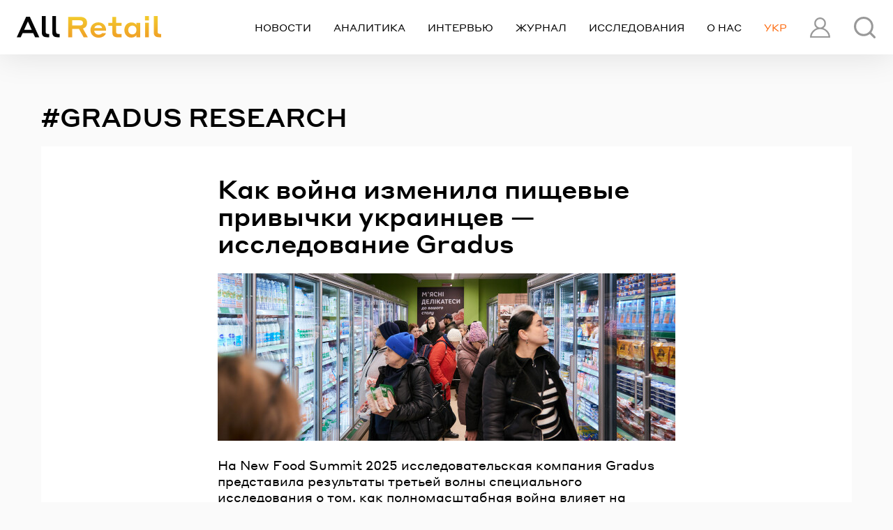

--- FILE ---
content_type: text/html; charset=UTF-8
request_url: https://allretail.ua/ru/tags/801-Gradus%20Research
body_size: 17503
content:
<!DOCTYPE html>
<html lang="ru">
<head>
<meta charset="utf-8">
<meta http-equiv="x-ua-compatible" content="ie=edge">
<meta name="viewport" content="viewport-fit=cover, initial-scale=1, shrink-to-fit=no">
<meta property="fb:pages" content="276681205729928">
<meta property="fb:app_id" content="628304957748374">

<link rel="icon" href="/favicon.ico" />

<title>#Gradus Research — All Retail</title>

<script>
    const Hyphenopoly = {
        require: {
            'ru': 'Суперкалифрагилистицекспиалидоцели',
            // 'ru': 'FORCEHYPHENOPOLY',
        },
        setup: {
            selectors: {
                '.c-card__title': {}
            }
        }
    };
</script>
<script src="https://allretail.ua/static/pub/js/polyfills/Hyphenopoly_Loader.js"></script>
<meta name="description" content="На сайте All Retail можно найти все о торговые сети, супермаркеты, магазины и продукты. Здесь вас ждут последние новости из мира розничной торговли">
<link rel="canonical" href="https://allretail.ua/ru/tags/801-Gradus%20Research"/>

<link rel="alternate" hreflang="uk" href="https://allretail.ua/tags/801-Gradus Research" />

<meta property="og:type" content="website" />
<meta property="og:title" content="#Gradus Research" />
<meta property="og:description" content="На сайте All Retail можно найти все о торговые сети, супермаркеты, магазины и продукты. Здесь вас ждут последние новости из мира розничной торговли" />
<meta property="og:url" content="https://allretail.ua/ru/tags/801-Gradus%20Research" />
<meta property="og:image" content="https://allretail.ua/static/og.png" />
<meta property="og:image:url" content="https://allretail.ua/static/og.png" />
<meta property="og:image:type" content="image/png" />
<meta property="og:image:width" content="1200" />
<meta property="og:image:height" content="630" />

<meta property="twitter:card" content="summary_large_image" />
<meta property="twitter:site" content="" />
<meta property="twitter:creator" content="" />
<meta property="twitter:image" content="https://allretail.ua/static/og.png" />
<meta property="twitter:description" content="На сайте All Retail можно найти все о торговые сети, супермаркеты, магазины и продукты. Здесь вас ждут последние новости из мира розничной торговли" />
<meta property="twitter:title" content="#Gradus Research" />

<link rel="stylesheet" href="https://allretail.ua/static/pub/css/root.css?v=b001">
<link rel="stylesheet" href="https://allretail.ua/static/pub/css/bs.css?v=b001">
<link rel="stylesheet" href="https://allretail.ua/static/pub/css/common.css?v=b001">

<link rel="preconnect" href="https://www.google-analytics.com" crossorigin>
<link rel="dns-prefetch" href="https://www.google-analytics.com">

<link rel="preconnect" href="https://adservice.google.com.ua">
<link rel="dns-prefetch" href="https://adservice.google.com.ua">

<link rel="preconnect" href="https://adservice.google.com">
<link rel="dns-prefetch" href="https://adservice.google.com">

<link rel="preconnect" href="https://www.googletagmanager.com">
<link rel="dns-prefetch" href="https://www.googletagmanager.com">

<script>
    window.__translations = {
        'Завантаження': 'Загрузка',
        'Завантажити ще': 'Загрузить ещё',
        'Ваша ел. пошта': 'Ваша эл. почта',
        'Відправлено': 'Отправлено',
        'Відправляємо': 'Отправляем',
        'Підписатись': 'Подписаться',
        'Ще': 'Ещё',
    }
</script><!-- Google Tag Manager -->
<script>(function(w,d,s,l,i){w[l]=w[l]||[];w[l].push({'gtm.start':
new Date().getTime(),event:'gtm.js'});var f=d.getElementsByTagName(s)[0],
j=d.createElement(s),dl=l!='dataLayer'?'&l='+l:'';j.async=true;j.src=
'https://www.googletagmanager.com/gtm.js?id='+i+dl;f.parentNode.insertBefore(j,f);
})(window,document,'script','dataLayer','GTM-T9GPZ8P');</script>
<!-- End Google Tag Manager --><script>
    window.lang = 'ru';
            window.allretailLoggedIn = false;
    </script>


<script async src="https://securepubads.g.doubleclick.net/tag/js/gpt.js"></script>
<script>
var gptAdSlots = [];
window.googletag = window.googletag || {cmd: []};
googletag.cmd.push(function() {
gptAdSlots.push(
    googletag.defineSlot('/21951231414/default', [[943, 215], [618, 140], [1162, 265], [375, 421]], 'div-gpt-ad-1586526753989-0')
        .defineSizeMapping([[[1280, 0], [[1162, 265]]], [[1024, 0], [[943, 215]]], [[768, 0], [[618, 140]]], [[0, 0], [[375, 421]]]])
        .addService(googletag.pubads())
);
googletag.pubads().enableSingleRequest();
googletag.pubads().collapseEmptyDivs();
googletag.enableServices();
});
</script>
<script src='https://www.google.com/recaptcha/api.js'></script>
</head>
<body >
<!-- Google Tag Manager (noscript) -->
<noscript><iframe src="https://www.googletagmanager.com/ns.html?id=GTM-T9GPZ8P"
height="0" width="0" style="display:none;visibility:hidden"></iframe></noscript>
<!-- End Google Tag Manager (noscript) --><header class="c-app-bar-box js-app-bar">
    <div class="c-app-bar">
        <a href="https://allretail.ua/ru" class="c-nav__home">
            <img src="https://allretail.ua/static/pub/img/all-retail-logo.svg?v=b001" width="207" height="32" alt="All Retail">
        </a>
        <nav class="c-nav__box" aria-label="Основная">
            <button type="button" class="btn btn-text c-app-btn c-app-btn-primary c-app-btn-first c-nav__btn js-nav-btn" data-controls="nav" aria-label="Переключить навигацию">
                <span class="i-base i-menu" aria-hidden="true"></span>
            </button>
            <div id="nav" class="c-nav">
                <button type="button" class="c-nav__close js-nav-btn" data-controls="nav" aria-label="Скрыть навигацию"></button>
                <div class="c-nav__backing">
                    <div class="c-nav__blank c-nav__main">
                        <div class="c-nav__head">
    <button type="button" id="accountGatesBtn" class="btn btn-text c-app-btn c-nav__trigger c-nav--account js-switcher-btn" data-controls="modalAccountGates" aria-controls="modalAccountGates" aria-expanded="false">
        <span class="i-base i-account" aria-hidden="true"></span>
        <span class="o-title">Профиль</span>
    </button>
    <ul class="c-nav__list c-nav--primary c-nav--lang">
        <li><a  lang="uk" hreflang="uk" href="https://allretail.ua/tags/801-Gradus Research"><abbr title="Українська">Укр</abbr></a></li>
        <li><a  class="is-active"  lang="ru" hreflang="ru" href="https://allretail.ua/ru/tags/801-Gradus%20Research"><abbr title="Русский">Рус</abbr></a></li>
    </ul>
</div>                        <ul class="c-nav__list">
    <li><a href="https://allretail.ua/ru/news">Новости</a></li>
    <li><a href="https://allretail.ua/ru/analytics">Аналитика</a></li>
    <li><a href="https://allretail.ua/ru/interviews">Интервью</a></li>
    <li><a href="https://allretail.ua/ru/magazines">Журнал</a></li>
    <li><a href="https://allretail.ua/ru/researches">Исследования</a></li>
    <li><a href="https://allretail.ua/ru/pages/about">О нас</a></li>
</ul>
                    </div>
                                    </div>
            </div>
        </nav>
        <div>
    <button type="button" id="searchBtn" class="btn btn-text c-app-btn c-app-btn-last js-modal-btn" data-controls="modalSearch" aria-label="Поиск">
        <span class="i-base i-magnify" aria-hidden="true"></span>
    </button>
</div>    </div>
</header>    <main class="l-main">
        <div class="l-sheet">
            <h1 class="u-type-d4 u-uppercase">#Gradus Research</h1>
            <div class="u-content-bg l-sheet__row-hh">
                <div class="c-list c-list--base">
                                                                        <article class="c-content c-entry ">
    <div class="c-content__main">
        <h3 class="c-entry__title">
            <a href="https://allretail.ua/ru/news/80935-kak-voyna-izmenila-pishchevye-privychki-ukraincev-issledovanie-gradus" class="c-entry__link"> Как война изменила пищевые привычки украинцев&nbsp;— исследование Gradus</a>
        </h3>

                    <div class="c-entry__img-box">
                <img src="https://allretail.ua/static/files/thumbs/656x240/7/9f/2018793d-80259df3f5d064665401c30e37f8c9f7.jpg?v=6899" class="c-entry__img" width="656" height="240" alt="Как война изменила пищевые привычки украинцев — исследование Gradus">
            </div>
        
        <p class="u-mb-2 u-type-sm">На New Food Summit 2025 исследовательская компания Gradus представила результаты третьей волны специального исследования о том, как полномасштабная война влияет на пищевое поведение украинцев.</p>

        <dl class="c-list__meta">
                            <dt><span class="sr-only">Опубликовано</span></dt>
                <dd>
                    <time datetime="2025-10-31T07:00:00+02:00">31 октября 2025</time>
                </dd>
                                </dl>
    </div>
</article>                                                    <article class="c-content c-entry ">
    <div class="c-content__main">
        <h3 class="c-entry__title">
            <a href="https://allretail.ua/ru/news/79667-menyu-voyny-kak-polnomasshtabnoe-vtorzhenie-izmenyaet-pishchevye-privychki-ukraincev" class="c-entry__link"> Меню войны: как полномасштабное вторжение изменяет пищевые привычки украинцев</a>
        </h3>

                    <div class="c-entry__img-box">
                <img src="https://allretail.ua/static/files/thumbs/656x240/7/42/9ebd6d61-1cbde54303944deebe417da1aba0c427.jpg?v=6285" class="c-entry__img" width="656" height="240" alt="Меню войны: как полномасштабное вторжение изменяет пищевые привычки украинцев">
            </div>
        
        <p class="u-mb-2 u-type-sm">Около половины опрошенных украинцев (49%) говорят, что их пищевые привычки изменились с начала полномасштабного вторжения.</p>

        <dl class="c-list__meta">
                            <dt><span class="sr-only">Опубликовано</span></dt>
                <dd>
                    <time datetime="2024-10-17T07:00:00+03:00">17 октября 2024</time>
                </dd>
                                </dl>
    </div>
</article>                                                    <article class="c-content c-entry ">
    <div class="c-content__main">
        <h3 class="c-entry__title">
            <a href="https://allretail.ua/ru/analytics/79109-kak-izmenyayutsya-kulturnye-i-potrebitelskie-trendy-treh-pokoleniy-ukraincev-pod-vliyaniem-voyny-issledovanie-gradus-research" class="c-entry__link"> Как изменяются культурные и&nbsp;потребительские тренды трех поколений украинцев под влиянием войны&nbsp;— исследование Gradus Research</a>
        </h3>

                    <div class="c-entry__img-box">
                <img src="https://allretail.ua/static/files/thumbs/656x240/9/c2/b397c9d4-118e45accc7fdbf9ccb99c64bbfb5c29.jpeg?v=7045" class="c-entry__img" width="656" height="240" alt="Как изменяются культурные и потребительские тренды трех поколений украинцев под влиянием войны — исследование Gradus Research">
            </div>
        
        <p class="u-mb-2 u-type-sm">Исследовательская компания Gradus Research специально для 17 Украинского маркетинг-форума провела исследование настроений трех поколений X, Y, Z украинских потребителей на третьем году полномасштабной войны и сравнила их между собой.</p>

        <dl class="c-list__meta">
                            <dt><span class="sr-only">Опубликовано</span></dt>
                <dd>
                    <time datetime="2024-04-22T08:00:00+03:00">22 апреля 2024</time>
                </dd>
                                </dl>
    </div>
</article>                                                    <article class="c-content c-entry ">
    <div class="c-content__main">
        <h3 class="c-entry__title">
            <a href="https://allretail.ua/ru/news/78151-bolee-36-podderzhivayut-socialnye-iniciativy-dengami-kak-pomogayut-biznesy-i-skolko-donatyat" class="c-entry__link"> Более&nbsp;36% поддерживают социальные инициативы деньгами: как помогают бизнесы и&nbsp;сколько донатят</a>
        </h3>

                    <div class="c-entry__img-box">
                <img src="https://allretail.ua/static/files/thumbs/656x240/6/25/51e2dea6-3c2b4126e2fc3c742ea787e456007256.jpeg?v=2971" class="c-entry__img" width="656" height="240" alt="Более 36% поддерживают социальные инициативы деньгами: как помогают бизнесы и сколько донатят">
            </div>
        
        <p class="u-mb-2 u-type-sm">Исследовательская компания Gradus Research совместно с общественной организацией Impact Force провели опрос малого, среднего и крупного бизнеса, чтобы узнать, берут ли на себя компании миссию помогать в решении неотложных социальных вопросов, какие социальные инициативы поддерживают и сколько денег на это тратят.</p>

        <dl class="c-list__meta">
                            <dt><span class="sr-only">Опубликовано</span></dt>
                <dd>
                    <time datetime="2023-05-24T10:00:00+03:00">24 мая 2023</time>
                </dd>
                                </dl>
    </div>
</article>                                                    <article class="c-content c-entry ">
    <div class="c-content__main">
        <h3 class="c-entry__title">
            <a href="https://allretail.ua/ru/news/77982-ekspansiya-ukrainskogo-biznesa-na-evropeyskie-rynki-gotovy-li-lokalnye-potrebiteli-vosprinimat-ukrainskie-brendy-mezhdunarodnoe-issledovanie-gradus-research" class="c-entry__link"> Экспансия украинского бизнеса на&nbsp;европейские рынки: готовы&nbsp;ли локальные потребители воспринимать украинские бренды? —&nbsp;международное исследование Gradus Research</a>
        </h3>

                    <div class="c-entry__img-box">
                <img src="https://allretail.ua/static/files/thumbs/656x240/6/e4/aeb19009-5269a9a989c0481341f4cd5fbd89ee46.png?v=4200" class="c-entry__img" width="656" height="240" alt="Экспансия украинского бизнеса на европейские рынки: готовы ли локальные потребители воспринимать украинские бренды? — международное исследование Gradus Research">
            </div>
        
        <p class="u-mb-2 u-type-sm">Сейчас многие украинские компании рассматривают возможность расширения своей географии путем экспансии на европейские рынки. А это всегда означает знакомство с новой аудиторией. Но открыты ли европейские потребители к иностранным брендам? Чтобы проверить это, исследовательская компания Gradus Research провела исследование потребительских настроений в Украине и в 6 странах Европы (Польша, Германия, Великобритания, Италия, Франция, Нидерланды).</p>

        <dl class="c-list__meta">
                            <dt><span class="sr-only">Опубликовано</span></dt>
                <dd>
                    <time datetime="2023-03-21T11:00:00+02:00">21 марта 2023</time>
                </dd>
                                </dl>
    </div>
</article>                                            
                    <aside class="c-aside">
                        <!-- /21951231414/default -->
<div id='div-gpt-ad-1586526753989-0'>
    <script>
        googletag.cmd.push(function() { googletag.display('div-gpt-ad-1586526753989-0'); });
    </script>
</div>
                    </aside>

                    <div data-list-container>
                                                                                    <article class="c-content c-entry ">
    <div class="c-content__main">
        <h3 class="c-entry__title">
            <a href="https://allretail.ua/ru/news/77912-socialnye-trendy-2023-ot-gradus-research-kak-voyna-prevratila-ukraincev-v-bolee-soznatelnuyu-naciyu" class="c-entry__link"> Социальные тренды 2023 от&nbsp;Gradus Research: как война превратила украинцев в&nbsp;более сознательную нацию</a>
        </h3>

                    <div class="c-entry__img-box">
                <img src="https://allretail.ua/static/files/thumbs/656x240/2/a5/5d0b77e1-1021fe7bb076c94e43aa652a1329ea52.jpg?v=1313" class="c-entry__img" width="656" height="240" alt="Социальные тренды 2023 от Gradus Research: как война превратила украинцев в более сознательную нацию">
            </div>
        
        <p class="u-mb-2 u-type-sm">2022 год коренным образом изменил то, во что украинцы верят и ценят больше всего, где живут и как тратят деньги, как делают выбор и поддерживают друг друга. Gradus Research активно исследовали эти изменения на протяжении всего года и описали их в 8 ключевых социальных трендах, которые будут актуальны в 2023 году.</p>

        <dl class="c-list__meta">
                            <dt><span class="sr-only">Опубликовано</span></dt>
                <dd>
                    <time datetime="2023-02-23T21:44:00+02:00">23 февраля 2023</time>
                </dd>
                                </dl>
    </div>
</article>                                                            <article class="c-content c-entry ">
    <div class="c-content__main">
        <h3 class="c-entry__title">
            <a href="https://allretail.ua/ru/news/77752-gradus-research-kak-voyna-izmenila-potrebitelskoe-povedenie-ukraincev-v-2022-godu" class="c-entry__link"> Gradus Research: Как война изменила потребительское поведение украинцев в&nbsp;2022 году</a>
        </h3>

                    <div class="c-entry__img-box">
                <img src="https://allretail.ua/static/files/thumbs/656x240/a/8c/98760a71-ce710d6ad1413acfba3317397dc6f8ca.jpg?v=5143" class="c-entry__img" width="656" height="240" alt="Gradus Research: Как война изменила потребительское поведение украинцев в 2022 году">
            </div>
        
        <p class="u-mb-2 u-type-sm">10 месяцев жизни в состоянии войны оказали серьезное влияние на формирование новых потребительских паттернов среди украинцев. Исследовательская компания Gradus Research исследовала, остаются ли они верными любимым брендам, что для них сейчас являются ключевым фактором в выборе товаров, и планируют ли они свои покупки заранее.</p>

        <dl class="c-list__meta">
                            <dt><span class="sr-only">Опубликовано</span></dt>
                <dd>
                    <time datetime="2022-12-22T12:47:49+02:00">22 декабря 2022</time>
                </dd>
                                </dl>
    </div>
</article>                                                                        </div>

                                            <button
                            data-loadmore
                            data-container="[data-list-container]"
                            data-after="77752"
                            data-url="https://allretail.ua/api/tag/801/articles?lang=ru"
                            type="button"
                            class="btn btn-primary btn-block u-uppercase"
                        >Загрузить ещё</button>
                                    </div>
            </div>
        </div>
    </main>
<footer class="c-footer-box l-sheet">
    <ul class="c-tags-list c-type-sm">
            <li><a href="https://allretail.ua/ru/tags/4-%D0%B4%D0%B8%D1%81%D0%BA%D0%B0%D1%83%D0%BD%D1%82%D0%B5%D1%80">дискаунтер</a></li>
            <li><a href="https://allretail.ua/ru/tags/5-%D1%80%D0%B0%D0%B7%D0%B2%D0%B8%D1%82%D0%B8%D0%B5%20%D0%B4%D0%B8%D1%81%D0%BA%D0%B0%D1%83%D0%BD%D1%82%D0%B5%D1%80%D0%BE%D0%B2">развитие дискаунтеров</a></li>
            <li><a href="https://allretail.ua/ru/tags/9-%D0%B0%D0%BD%D0%B0%D0%BB%D0%B8%D0%B7%20%D1%80%D1%8B%D0%BD%D0%BA%D0%B0">анализ рынка</a></li>
            <li><a href="https://allretail.ua/ru/tags/15-%D1%80%D0%B5%D0%B9%D1%82%D0%B8%D0%BD%D0%B3%20%D1%80%D0%B8%D1%82%D0%B5%D0%B9%D0%BB%D0%B5%D1%80%D0%BE%D0%B2">рейтинг ритейлеров</a></li>
            <li><a href="https://allretail.ua/ru/tags/18-%D0%B8%D0%BD%D1%84%D0%BB%D1%8F%D1%86%D0%B8%D1%8F">инфляция</a></li>
            <li><a href="https://allretail.ua/ru/tags/23-%D0%90%D0%A2%D0%91">АТБ</a></li>
            <li><a href="https://allretail.ua/ru/tags/28-%D0%A1%D1%96%D0%BB%D1%8C%D0%BF%D0%BE">Сільпо</a></li>
            <li><a href="https://allretail.ua/ru/tags/45-%D1%81%D1%83%D0%BF%D0%B5%D1%80%D0%BC%D0%B0%D1%80%D0%BA%D0%B5%D1%82">супермаркет</a></li>
            <li><a href="https://allretail.ua/ru/tags/55-e-commerce">e-commerce</a></li>
            <li><a href="https://allretail.ua/ru/tags/61-%D0%BA%D0%BE%D1%80%D0%BE%D0%BD%D0%B0%D0%B2%D0%B8%D1%80%D1%83%D1%81">коронавирус</a></li>
            <li><a href="https://allretail.ua/ru/tags/70-FMCG">FMCG</a></li>
            <li><a href="https://allretail.ua/ru/tags/71-%D0%BE%D0%BD%D0%BB%D0%B0%D0%B9%D0%BD-%D1%82%D0%BE%D1%80%D0%B3%D0%BE%D0%B2%D0%BB%D1%8F">онлайн-торговля</a></li>
            <li><a href="https://allretail.ua/ru/tags/72-AR%20%D1%8D%D0%BA%D1%81%D0%BA%D0%BB%D1%8E%D0%B7%D0%B8%D0%B2">AR эксклюзив</a></li>
            <li><a href="https://allretail.ua/ru/tags/88-%D1%8D%D0%BA%D1%81%D0%BF%D0%B0%D0%BD%D1%81%D0%B8%D1%8F">экспансия</a></li>
            <li><a href="https://allretail.ua/ru/tags/106-%D0%B4%D1%80%D0%BE%D0%B3%D0%B5%D1%80%D0%B8">дрогери</a></li>
            <li><a href="https://allretail.ua/ru/tags/134-%D0%B4%D0%BE%D1%81%D1%82%D0%B0%D0%B2%D0%BA%D0%B0%20%D0%BF%D1%80%D0%BE%D0%B4%D1%83%D0%BA%D1%82%D0%BE%D0%B2">доставка продуктов</a></li>
            <li><a href="https://allretail.ua/ru/tags/208-Unilever">Unilever</a></li>
            <li><a href="https://allretail.ua/ru/tags/233-Zara">Zara</a></li>
            <li><a href="https://allretail.ua/ru/tags/248-KFC">KFC</a></li>
            <li><a href="https://allretail.ua/ru/tags/249-Kaufland">Kaufland</a></li>
    </ul>

    <aside class="c-aside l-spacer-md l-sheet">
        <div id='div-gpt-ad-1637325621874-0' style='min-width: 300px; min-height: 140px;'>
            <script>
                googletag.cmd.push(function() { googletag.display('div-gpt-ad-1637325621874-0'); });
            </script>
        </div>
    </aside>

    <hr>
    <div class="c-footer">
        <div class="c-footer-col">
    <nav class="u-type-sm">
        <div class="c-footer-nav">
            <ul>
                <li><a href="https://allretail.ua/ru/news">Новости</a></li>
                <li><a href="https://allretail.ua/ru/magazines">Журнал</a></li>
                <li><a href="https://allretail.ua/ru/researches">Исследования</a></li>
                <li><a href="https://allretail.ua/ru/pages/about">О компании</a></li>
                <li role="separator"></li>
                <li><a href="https://allretail.ua/ru/pages/adv">Рекламодателям</a></li>
            </ul>
            <ul>
                <li><a href="https://allretail.ua/ru/analytics">Аналитика</a></li>
                <li><a href="https://allretail.ua/ru/interviews">Интервью</a></li>
                <li><a href="https://allretail.ua/ru/overviews">Обзоры рынков</a></li>
            </ul>
        </div>
    </nav>
    <div class="c-social-box">
        
                    <a href="http://www.facebook.com/AllRetail.ua" target="_blank" class="c-social-btn c-social-fb"><span class="sr-only">Фейсбук</span></a>
        
                    <a href="https://www.instagram.com/all_retail" target="_blank" class="c-social-btn c-social-ig"><span class="sr-only">Instagram</span></a>
        
        
                    <a href="https://t.me/allretail_ua" target="_blank" class="c-social-btn c-social-tg"><span class="sr-only">Telegram</span></a>
            </div>
</div>
<div class="c-footer-text c-footer-col">
    <p>Новости, аналитика, а&nbsp;также другие материалы, представленные на&nbsp;сайте <a href="https://allretail.ua/ru">allretail.ua</a>, не&nbsp;должны быть истолкованы прямо или косвенно, как информация, содержащая рекомендации по&nbsp;инвестициям.</p>
<p>All Retail не&nbsp;несет ответственность за&nbsp;любые убытки или ущерб, вызванные в&nbsp;результате использования любой третьей стороной информации, содержащейся на&nbsp;нашем сайте, а&nbsp;также за&nbsp;последствия, вызванные неполнотой представленной информации.</p>
<p>All Retail не&nbsp;несет ответственности за&nbsp;содержание <nobr>веб-сайтов</nobr>, на&nbsp;которые предоставляются гиперссылки.</p>
<p>Ответственность за&nbsp;содержание рекламных объявлений, в&nbsp;том числе баннеров, размещенных на&nbsp;сайте <a href="https://allretail.ua/ru">allretail.ua</a>, несет рекламодатель.</p>
<p>При полном или частичном использовании текстов, эксклюзивных изображений или любого другого контента сайта All Retail, активная гиперссылка на&nbsp;<a href="https://allretail.ua/ru">allretail.ua</a> является обязательной.</p>
<p>Электронное периодическое издание All Retail зарегистрировано в&nbsp;государственной регистрационной службе Украины <nobr>16.08.2011 г.</nobr> Свидетельство о&nbsp;регистрации серия КВ&nbsp;&#8470;&nbsp;18257&ndash;7075 Р.</p>
<nav class="u-type-xs">
    <div class="c-footer-nav">
        <ul>
            <li><a href="https://allretail.ua/ru/pages/offer">Договор публичной оферты</a></li>
            <li><a href="https://allretail.ua/ru/pages/policy">Политика конфиденциальности</a></li>
        </ul>
    </div>
</nav>
</div>
    </div>
    <div class="c-footer-text c-footer-copy-box">
        <div class="l-box-xs">
            <p class="c-footer-copy">© 2009–2026&nbsp;All&nbsp;Retail</p>
        </div>
        <div class="l-box-xs">
            <div class="c-ideil">
                <a href="https://www.ideil.com/" target="_blank">сделано в <span class="sr-only">ideil.</span><img src="https://allretail.ua/static/pub/img/ideil.svg?v=b001" width="44" height="14" alt="ideil."></a>
            </div>
        </div>
    </div>
</footer>
<div id="modalSearch" class="c-modal__box" aria-labelledby="searchBtn">
    <div class="c-modal">
        <div class="c-modal__content l-sheet">
            <div class="c-modal__card">
                <form action="https://allretail.ua/ru/search" class="c-search__form-lg" role="search">
                    <input type="text" class="form-control form-control-lg u-type-h5" placeholder="Что вас интересует?" name="q">
                    <button type="submit" class="btn btn-text" aria-label="Найти">
                        <span class="i-base i-magnify" aria-hidden="true"></span>
                    </button>
                </form>
            </div>
        </div>
    </div>
    <button type="button" class="c-modal__close js-modal-btn" data-controls="modalSearch" aria-label="Закрыть поиск"></button>
</div>
<div id="modalAccountGates" class="c-modal__box c-modal--sm" aria-labelledby="accountGatesBtn">
    <div class="c-modal">
        <div class="c-modal__content l-sheet">
            <div class="c-modal__card u-content-bg">
                <div class="c-tab__btns-box">
                    <nav class="c-tab__btns-port js-tabs">
                        <div class="c-modal__body">
                            <div class="c-tab__btns" role="tablist">
                                <a href="#loginTab" id="loginBtn" class="c-tab__btn c-tab--active" aria-controls="loginTab" aria-selected="true" role="tab">Вход</a>
                                <a href="#registerTab" id="registerBtn" class="c-tab__btn" aria-controls="registerTab" aria-selected="false" role="tab">Регистрация</a>
                            </div>
                        </div>
                    </nav>
                </div>
                <div class="c-modal__body c-modal__section">
                    <div id="loginTab" class="c-tab__box c-tab--active c-tab--shown" aria-labelledby="loginBtn" role="tabpanel">
                        <div id="loginForm">
                                                            <p class="text-center u-type-sm u-uppercase">Через социальные сети</p>
                                                        <div class="l-row-xs c-gates__social">
                                <div class="l-box-xs o-col">
                                    <a onclick="window.open('https://allretail.ua/ru/auth/login/facebook' , '_blank')" href="#">
                                        <button type="button" class="btn btn-block btn-social btn-fb u-uppercase u-mb-2">Facebook</button>
                                    </a>
                                </div>
                                <div class="l-box-xs o-col">
                                    <a onclick="window.open('https://allretail.ua/ru/auth/login/google' , '_blank')" href="#">
                                        <button type="button" class="btn btn-block btn-social btn-ggl u-uppercase u-mb-2">Google</button>
                                    </a>
                                </div>
                            </div>
                            <div class="u-text-connector u-type-sm u-uppercase">
                                <p class="o-label">или</p>
                            </div>
                            <form method="post" action="https://allretail.ua/ru/auth/login" data-form data-callback="successLogin">
                                <div class="c-control__box">
                                    <input id="enterEmail" type="email" class="c-control" name="email">
                                    <label for="enterEmail" class="c-label__box">
                                        <span class="c-label">Email</span>
                                    </label>
                                </div>
                                <div class="c-control__box">
                                    <input id="enterPass" type="password" class="c-control" name="password">
                                    <label for="enterPass" class="c-label__box">
                                        <span class="c-label">Пароль</span>
                                    </label>
                                    <div class="c-label__prompt-box">
                                        <a href="#" class="c-label__prompt" data-show="forgotForm" data-hide="loginForm">Забыли пароль?</a>
                                    </div>
                                </div>
                                <div class="c-submit__box">
                                    <button type="submit" class="btn btn-block btn-primary u-uppercase">Войти</button>
                                </div>
                            </form>
                        </div>
                        <div id="forgotForm" style="display: none;">
                            <p class="text-center u-type-sm u-uppercase" data-default-text>Восстановление пароля</p>
                            <p class="text-center text-success u-type-sm u-uppercase" data-success-text style="display: none">Письмо с инструкциями было отправлено на указанную электронную почту</p>

                            <form method="post" action="https://allretail.ua/ru/auth/password/forgot" data-form data-callback="showSuccessForgotSend">
                                <div class="c-control__box">
                                    <input id="forgotEmail" type="email" class="c-control" name="email">
                                    <label for="forgotEmail" class="c-label__box">
                                        <span class="c-label">Email</span>
                                    </label>
                                    <div class="c-label__prompt-box">
                                        <a href="#" class="c-label__prompt" data-show="loginForm" data-hide="forgotForm">Желаете войти?</a>
                                    </div>
                                </div>
                                <div class="c-submit__box">
                                    <button type="submit" class="btn btn-block btn-primary u-uppercase">Восстановить</button>
                                </div>
                            </form>
                        </div>
                    </div>
                    <div id="registerTab" class="c-tab__box" aria-labelledby="registerBtn" role="tabpanel">
                        <div id="registerForm">
                            <p class="text-center text-success u-type-sm u-uppercase" data-success-text style="display: none;">Письмо с дальнейшими инструкциями отправлено на указанный электронный адрес</p>
                            <p class="text-center u-type-sm u-uppercase">Через социальные сети</p>
                            <div class="l-row-xs c-gates__social">
                                <div class="l-box-xs o-col">
                                    <a href="https://allretail.ua/ru/auth/login/facebook" target="_blank">
                                        <button type="button" class="btn btn-block btn-social btn-fb u-uppercase u-mb-2">Facebook</button>
                                    </a>
                                </div>
                                <div class="l-box-xs o-col">
                                    <a href="https://allretail.ua/ru/auth/login/google" target="_blank">
                                        <button type="button" class="btn btn-block btn-social btn-ggl u-uppercase u-mb-2">Google</button>
                                    </a>
                                </div>
                            </div>
                            <div class="u-text-connector u-type-sm u-uppercase">
                                <p class="o-label">или</p>
                            </div>
                            <form method="post" action="https://allretail.ua/ru/auth/register" data-form data-callback="successRegister">
                                <div class="c-control__box">
                                    <input id="newName" name="first_name" type="text" class="c-control">
                                    <label for="newName" class="c-label__box">
                                        <span class="c-label">Имя и фамилия</span>
                                    </label>
                                </div>
                                <div class="c-control__box">
                                    <input id="newEmail" type="email" class="c-control" name="email">
                                    <label for="newEmail" class="c-label__box">
                                        <span class="c-label">Email</span>
                                    </label>
                                </div>
                                <div class="c-control__box">
                                    <input id="newPass" type="password" class="c-control" name="password">
                                    <label for="newPass" class="c-label__box">
                                        <span class="c-label">Пароль</span>
                                    </label>
                                </div>
                                <div class="c-control__box">
                                    <input id="newPassRepeat" type="password" class="c-control" name="password_confirmation">
                                    <label for="newPassRepeat" class="c-label__box">
                                        <span class="c-label">Пароль еще раз</span>
                                    </label>
                                </div>
                                                                <div class="c-control__box">
                                    <div class="g-recaptcha" data-sitekey="6LcYUiYaAAAAAEDIQvGgdap2kj8o8V1QpeRgVZtq">
                                    </div>
                                </div>
                                                                <div class="c-submit__box">
                                    <button type="submit" class="btn btn-block btn-primary u-uppercase" tabindex="9">Зарегистрировать</button>
                                </div>
                            </form>
                        </div>
                    </div>
                </div>
            </div>
        </div>
    </div>
    <button type="button" class="c-modal__close js-modal-btn" data-controls="modalAccountGates" aria-label="Закрыть"></button>
</div>

<script type="text/javascript">
    var Ziggy = {
        namedRoutes: {"api.cancel-subscription":{"uri":"api\/cancel-subscription","methods":["POST"],"domain":null},"api.create-order":{"uri":"api\/orders","methods":["POST"],"domain":null},"api.check-order":{"uri":"api\/orders\/check","methods":["POST"],"domain":null},"api.check-merchant-order":{"uri":"api\/orders\/merchant-check","methods":["POST"],"domain":null}},
        baseUrl: 'https://allretail.ua/',
        baseProtocol: 'https',
        baseDomain: 'allretail.ua',
        basePort: false,
        defaultParameters: []
    };

    !function(e,t){"object"==typeof exports&&"object"==typeof module?module.exports=t():"function"==typeof define&&define.amd?define("route",[],t):"object"==typeof exports?exports.route=t():e.route=t()}(this,function(){return function(e){var t={};function r(n){if(t[n])return t[n].exports;var o=t[n]={i:n,l:!1,exports:{}};return e[n].call(o.exports,o,o.exports,r),o.l=!0,o.exports}return r.m=e,r.c=t,r.d=function(e,t,n){r.o(e,t)||Object.defineProperty(e,t,{enumerable:!0,get:n})},r.r=function(e){"undefined"!=typeof Symbol&&Symbol.toStringTag&&Object.defineProperty(e,Symbol.toStringTag,{value:"Module"}),Object.defineProperty(e,"__esModule",{value:!0})},r.t=function(e,t){if(1&t&&(e=r(e)),8&t)return e;if(4&t&&"object"==typeof e&&e&&e.__esModule)return e;var n=Object.create(null);if(r.r(n),Object.defineProperty(n,"default",{enumerable:!0,value:e}),2&t&&"string"!=typeof e)for(var o in e)r.d(n,o,function(t){return e[t]}.bind(null,o));return n},r.n=function(e){var t=e&&e.__esModule?function(){return e.default}:function(){return e};return r.d(t,"a",t),t},r.o=function(e,t){return Object.prototype.hasOwnProperty.call(e,t)},r.p="",r(r.s=5)}([function(e,t,r){"use strict";var n=Object.prototype.hasOwnProperty,o=Array.isArray,i=function(){for(var e=[],t=0;t<256;++t)e.push("%"+((t<16?"0":"")+t.toString(16)).toUpperCase());return e}(),a=function(e,t){for(var r=t&&t.plainObjects?Object.create(null):{},n=0;n<e.length;++n)void 0!==e[n]&&(r[n]=e[n]);return r};e.exports={arrayToObject:a,assign:function(e,t){return Object.keys(t).reduce(function(e,r){return e[r]=t[r],e},e)},combine:function(e,t){return[].concat(e,t)},compact:function(e){for(var t=[{obj:{o:e},prop:"o"}],r=[],n=0;n<t.length;++n)for(var i=t[n],a=i.obj[i.prop],u=Object.keys(a),c=0;c<u.length;++c){var l=u[c],s=a[l];"object"==typeof s&&null!==s&&-1===r.indexOf(s)&&(t.push({obj:a,prop:l}),r.push(s))}return function(e){for(;e.length>1;){var t=e.pop(),r=t.obj[t.prop];if(o(r)){for(var n=[],i=0;i<r.length;++i)void 0!==r[i]&&n.push(r[i]);t.obj[t.prop]=n}}}(t),e},decode:function(e,t,r){var n=e.replace(/\+/g," ");if("iso-8859-1"===r)return n.replace(/%[0-9a-f]{2}/gi,unescape);try{return decodeURIComponent(n)}catch(e){return n}},encode:function(e,t,r){if(0===e.length)return e;var n=e;if("symbol"==typeof e?n=Symbol.prototype.toString.call(e):"string"!=typeof e&&(n=String(e)),"iso-8859-1"===r)return escape(n).replace(/%u[0-9a-f]{4}/gi,function(e){return"%26%23"+parseInt(e.slice(2),16)+"%3B"});for(var o="",a=0;a<n.length;++a){var u=n.charCodeAt(a);45===u||46===u||95===u||126===u||u>=48&&u<=57||u>=65&&u<=90||u>=97&&u<=122?o+=n.charAt(a):u<128?o+=i[u]:u<2048?o+=i[192|u>>6]+i[128|63&u]:u<55296||u>=57344?o+=i[224|u>>12]+i[128|u>>6&63]+i[128|63&u]:(a+=1,u=65536+((1023&u)<<10|1023&n.charCodeAt(a)),o+=i[240|u>>18]+i[128|u>>12&63]+i[128|u>>6&63]+i[128|63&u])}return o},isBuffer:function(e){return!(!e||"object"!=typeof e||!(e.constructor&&e.constructor.isBuffer&&e.constructor.isBuffer(e)))},isRegExp:function(e){return"[object RegExp]"===Object.prototype.toString.call(e)},merge:function e(t,r,i){if(!r)return t;if("object"!=typeof r){if(o(t))t.push(r);else{if(!t||"object"!=typeof t)return[t,r];(i&&(i.plainObjects||i.allowPrototypes)||!n.call(Object.prototype,r))&&(t[r]=!0)}return t}if(!t||"object"!=typeof t)return[t].concat(r);var u=t;return o(t)&&!o(r)&&(u=a(t,i)),o(t)&&o(r)?(r.forEach(function(r,o){if(n.call(t,o)){var a=t[o];a&&"object"==typeof a&&r&&"object"==typeof r?t[o]=e(a,r,i):t.push(r)}else t[o]=r}),t):Object.keys(r).reduce(function(t,o){var a=r[o];return n.call(t,o)?t[o]=e(t[o],a,i):t[o]=a,t},u)}}},function(e,t,r){"use strict";var n=String.prototype.replace,o=/%20/g,i=r(0),a={RFC1738:"RFC1738",RFC3986:"RFC3986"};e.exports=i.assign({default:a.RFC3986,formatters:{RFC1738:function(e){return n.call(e,o,"+")},RFC3986:function(e){return String(e)}}},a)},function(e,t,r){"use strict";var n=r(3),o=r(4),i=r(1);e.exports={formats:i,parse:o,stringify:n}},function(e,t,r){"use strict";var n=r(0),o=r(1),i=Object.prototype.hasOwnProperty,a={brackets:function(e){return e+"[]"},comma:"comma",indices:function(e,t){return e+"["+t+"]"},repeat:function(e){return e}},u=Array.isArray,c=Array.prototype.push,l=function(e,t){c.apply(e,u(t)?t:[t])},s=Date.prototype.toISOString,f=o.default,p={addQueryPrefix:!1,allowDots:!1,charset:"utf-8",charsetSentinel:!1,delimiter:"&",encode:!0,encoder:n.encode,encodeValuesOnly:!1,format:f,formatter:o.formatters[f],indices:!1,serializeDate:function(e){return s.call(e)},skipNulls:!1,strictNullHandling:!1},d=function e(t,r,o,i,a,c,s,f,d,y,h,m,b){var g,v=t;if("function"==typeof s?v=s(r,v):v instanceof Date?v=y(v):"comma"===o&&u(v)&&(v=v.join(",")),null===v){if(i)return c&&!m?c(r,p.encoder,b):r;v=""}if("string"==typeof(g=v)||"number"==typeof g||"boolean"==typeof g||"symbol"==typeof g||"bigint"==typeof g||n.isBuffer(v))return c?[h(m?r:c(r,p.encoder,b))+"="+h(c(v,p.encoder,b))]:[h(r)+"="+h(String(v))];var O,w=[];if(void 0===v)return w;if(u(s))O=s;else{var j=Object.keys(v);O=f?j.sort(f):j}for(var P=0;P<O.length;++P){var x=O[P];a&&null===v[x]||(u(v)?l(w,e(v[x],"function"==typeof o?o(r,x):r,o,i,a,c,s,f,d,y,h,m,b)):l(w,e(v[x],r+(d?"."+x:"["+x+"]"),o,i,a,c,s,f,d,y,h,m,b)))}return w};e.exports=function(e,t){var r,n=e,c=function(e){if(!e)return p;if(null!==e.encoder&&void 0!==e.encoder&&"function"!=typeof e.encoder)throw new TypeError("Encoder has to be a function.");var t=e.charset||p.charset;if(void 0!==e.charset&&"utf-8"!==e.charset&&"iso-8859-1"!==e.charset)throw new TypeError("The charset option must be either utf-8, iso-8859-1, or undefined");var r=o.default;if(void 0!==e.format){if(!i.call(o.formatters,e.format))throw new TypeError("Unknown format option provided.");r=e.format}var n=o.formatters[r],a=p.filter;return("function"==typeof e.filter||u(e.filter))&&(a=e.filter),{addQueryPrefix:"boolean"==typeof e.addQueryPrefix?e.addQueryPrefix:p.addQueryPrefix,allowDots:void 0===e.allowDots?p.allowDots:!!e.allowDots,charset:t,charsetSentinel:"boolean"==typeof e.charsetSentinel?e.charsetSentinel:p.charsetSentinel,delimiter:void 0===e.delimiter?p.delimiter:e.delimiter,encode:"boolean"==typeof e.encode?e.encode:p.encode,encoder:"function"==typeof e.encoder?e.encoder:p.encoder,encodeValuesOnly:"boolean"==typeof e.encodeValuesOnly?e.encodeValuesOnly:p.encodeValuesOnly,filter:a,formatter:n,serializeDate:"function"==typeof e.serializeDate?e.serializeDate:p.serializeDate,skipNulls:"boolean"==typeof e.skipNulls?e.skipNulls:p.skipNulls,sort:"function"==typeof e.sort?e.sort:null,strictNullHandling:"boolean"==typeof e.strictNullHandling?e.strictNullHandling:p.strictNullHandling}}(t);"function"==typeof c.filter?n=(0,c.filter)("",n):u(c.filter)&&(r=c.filter);var s,f=[];if("object"!=typeof n||null===n)return"";s=t&&t.arrayFormat in a?t.arrayFormat:t&&"indices"in t?t.indices?"indices":"repeat":"indices";var y=a[s];r||(r=Object.keys(n)),c.sort&&r.sort(c.sort);for(var h=0;h<r.length;++h){var m=r[h];c.skipNulls&&null===n[m]||l(f,d(n[m],m,y,c.strictNullHandling,c.skipNulls,c.encode?c.encoder:null,c.filter,c.sort,c.allowDots,c.serializeDate,c.formatter,c.encodeValuesOnly,c.charset))}var b=f.join(c.delimiter),g=!0===c.addQueryPrefix?"?":"";return c.charsetSentinel&&("iso-8859-1"===c.charset?g+="utf8=%26%2310003%3B&":g+="utf8=%E2%9C%93&"),b.length>0?g+b:""}},function(e,t,r){"use strict";var n=r(0),o=Object.prototype.hasOwnProperty,i={allowDots:!1,allowPrototypes:!1,arrayLimit:20,charset:"utf-8",charsetSentinel:!1,comma:!1,decoder:n.decode,delimiter:"&",depth:5,ignoreQueryPrefix:!1,interpretNumericEntities:!1,parameterLimit:1e3,parseArrays:!0,plainObjects:!1,strictNullHandling:!1},a=function(e){return e.replace(/&#(\d+);/g,function(e,t){return String.fromCharCode(parseInt(t,10))})},u=function(e,t,r){if(e){var n=r.allowDots?e.replace(/\.([^.[]+)/g,"[$1]"):e,i=/(\[[^[\]]*])/g,a=r.depth>0&&/(\[[^[\]]*])/.exec(n),u=a?n.slice(0,a.index):n,c=[];if(u){if(!r.plainObjects&&o.call(Object.prototype,u)&&!r.allowPrototypes)return;c.push(u)}for(var l=0;r.depth>0&&null!==(a=i.exec(n))&&l<r.depth;){if(l+=1,!r.plainObjects&&o.call(Object.prototype,a[1].slice(1,-1))&&!r.allowPrototypes)return;c.push(a[1])}return a&&c.push("["+n.slice(a.index)+"]"),function(e,t,r){for(var n=t,o=e.length-1;o>=0;--o){var i,a=e[o];if("[]"===a&&r.parseArrays)i=[].concat(n);else{i=r.plainObjects?Object.create(null):{};var u="["===a.charAt(0)&&"]"===a.charAt(a.length-1)?a.slice(1,-1):a,c=parseInt(u,10);r.parseArrays||""!==u?!isNaN(c)&&a!==u&&String(c)===u&&c>=0&&r.parseArrays&&c<=r.arrayLimit?(i=[])[c]=n:i[u]=n:i={0:n}}n=i}return n}(c,t,r)}};e.exports=function(e,t){var r=function(e){if(!e)return i;if(null!==e.decoder&&void 0!==e.decoder&&"function"!=typeof e.decoder)throw new TypeError("Decoder has to be a function.");if(void 0!==e.charset&&"utf-8"!==e.charset&&"iso-8859-1"!==e.charset)throw new Error("The charset option must be either utf-8, iso-8859-1, or undefined");var t=void 0===e.charset?i.charset:e.charset;return{allowDots:void 0===e.allowDots?i.allowDots:!!e.allowDots,allowPrototypes:"boolean"==typeof e.allowPrototypes?e.allowPrototypes:i.allowPrototypes,arrayLimit:"number"==typeof e.arrayLimit?e.arrayLimit:i.arrayLimit,charset:t,charsetSentinel:"boolean"==typeof e.charsetSentinel?e.charsetSentinel:i.charsetSentinel,comma:"boolean"==typeof e.comma?e.comma:i.comma,decoder:"function"==typeof e.decoder?e.decoder:i.decoder,delimiter:"string"==typeof e.delimiter||n.isRegExp(e.delimiter)?e.delimiter:i.delimiter,depth:"number"==typeof e.depth||!1===e.depth?+e.depth:i.depth,ignoreQueryPrefix:!0===e.ignoreQueryPrefix,interpretNumericEntities:"boolean"==typeof e.interpretNumericEntities?e.interpretNumericEntities:i.interpretNumericEntities,parameterLimit:"number"==typeof e.parameterLimit?e.parameterLimit:i.parameterLimit,parseArrays:!1!==e.parseArrays,plainObjects:"boolean"==typeof e.plainObjects?e.plainObjects:i.plainObjects,strictNullHandling:"boolean"==typeof e.strictNullHandling?e.strictNullHandling:i.strictNullHandling}}(t);if(""===e||null==e)return r.plainObjects?Object.create(null):{};for(var c="string"==typeof e?function(e,t){var r,u={},c=t.ignoreQueryPrefix?e.replace(/^\?/,""):e,l=t.parameterLimit===1/0?void 0:t.parameterLimit,s=c.split(t.delimiter,l),f=-1,p=t.charset;if(t.charsetSentinel)for(r=0;r<s.length;++r)0===s[r].indexOf("utf8=")&&("utf8=%E2%9C%93"===s[r]?p="utf-8":"utf8=%26%2310003%3B"===s[r]&&(p="iso-8859-1"),f=r,r=s.length);for(r=0;r<s.length;++r)if(r!==f){var d,y,h=s[r],m=h.indexOf("]="),b=-1===m?h.indexOf("="):m+1;-1===b?(d=t.decoder(h,i.decoder,p),y=t.strictNullHandling?null:""):(d=t.decoder(h.slice(0,b),i.decoder,p),y=t.decoder(h.slice(b+1),i.decoder,p)),y&&t.interpretNumericEntities&&"iso-8859-1"===p&&(y=a(y)),y&&t.comma&&y.indexOf(",")>-1&&(y=y.split(",")),o.call(u,d)?u[d]=n.combine(u[d],y):u[d]=y}return u}(e,r):e,l=r.plainObjects?Object.create(null):{},s=Object.keys(c),f=0;f<s.length;++f){var p=s[f],d=u(p,c[p],r);l=n.merge(l,d,r)}return n.compact(l)}},function(e,t,r){"use strict";function n(e,t){for(var r=0;r<t.length;r++){var n=t[r];n.enumerable=n.enumerable||!1,n.configurable=!0,"value"in n&&(n.writable=!0),Object.defineProperty(e,n.key,n)}}r.r(t);var o=function(){function e(t,r,n){if(function(e,t){if(!(e instanceof t))throw new TypeError("Cannot call a class as a function")}(this,e),this.name=t,this.ziggy=n,this.route=this.ziggy.namedRoutes[this.name],void 0===this.name)throw new Error("Ziggy Error: You must provide a route name");if(void 0===this.route)throw new Error("Ziggy Error: route '".concat(this.name,"' is not found in the route list"));this.absolute=void 0===r||r,this.domain=this.setDomain(),this.path=this.route.uri.replace(/^\//,"")}var t,r;return t=e,(r=[{key:"setDomain",value:function(){if(!this.absolute)return"/";if(!this.route.domain)return this.ziggy.baseUrl.replace(/\/?$/,"/");var e=(this.route.domain||this.ziggy.baseDomain).replace(/\/+$/,"");return this.ziggy.basePort&&e.replace(/\/+$/,"")===this.ziggy.baseDomain.replace(/\/+$/,"")&&(e=this.ziggy.baseDomain+":"+this.ziggy.basePort),this.ziggy.baseProtocol+"://"+e+"/"}},{key:"construct",value:function(){return this.domain+this.path}}])&&n(t.prototype,r),e}(),i=r(2);function a(){return(a=Object.assign||function(e){for(var t=1;t<arguments.length;t++){var r=arguments[t];for(var n in r)Object.prototype.hasOwnProperty.call(r,n)&&(e[n]=r[n])}return e}).apply(this,arguments)}function u(e){return(u="function"==typeof Symbol&&"symbol"==typeof Symbol.iterator?function(e){return typeof e}:function(e){return e&&"function"==typeof Symbol&&e.constructor===Symbol&&e!==Symbol.prototype?"symbol":typeof e})(e)}function c(e,t){for(var r=0;r<t.length;r++){var n=t[r];n.enumerable=n.enumerable||!1,n.configurable=!0,"value"in n&&(n.writable=!0),Object.defineProperty(e,n.key,n)}}function l(e){var t="function"==typeof Map?new Map:void 0;return(l=function(e){if(null===e||(r=e,-1===Function.toString.call(r).indexOf("[native code]")))return e;var r;if("function"!=typeof e)throw new TypeError("Super expression must either be null or a function");if(void 0!==t){if(t.has(e))return t.get(e);t.set(e,n)}function n(){return function(e,t,r){return(function(){if("undefined"==typeof Reflect||!Reflect.construct)return!1;if(Reflect.construct.sham)return!1;if("function"==typeof Proxy)return!0;try{return Date.prototype.toString.call(Reflect.construct(Date,[],function(){})),!0}catch(e){return!1}}()?Reflect.construct:function(e,t,r){var n=[null];n.push.apply(n,t);var o=new(Function.bind.apply(e,n));return r&&s(o,r.prototype),o}).apply(null,arguments)}(e,arguments,f(this).constructor)}return n.prototype=Object.create(e.prototype,{constructor:{value:n,enumerable:!1,writable:!0,configurable:!0}}),s(n,e)})(e)}function s(e,t){return(s=Object.setPrototypeOf||function(e,t){return e.__proto__=t,e})(e,t)}function f(e){return(f=Object.setPrototypeOf?Object.getPrototypeOf:function(e){return e.__proto__||Object.getPrototypeOf(e)})(e)}r.d(t,"default",function(){return d});var p=function(e){function t(e,r,n){var i,a=arguments.length>3&&void 0!==arguments[3]?arguments[3]:null;return function(e,t){if(!(e instanceof t))throw new TypeError("Cannot call a class as a function")}(this,t),(i=function(e,t){return!t||"object"!==u(t)&&"function"!=typeof t?function(e){if(void 0===e)throw new ReferenceError("this hasn't been initialised - super() hasn't been called");return e}(e):t}(this,f(t).call(this))).name=e,i.absolute=n,i.ziggy=a||Ziggy,i.urlBuilder=i.name?new o(e,n,i.ziggy):null,i.template=i.urlBuilder?i.urlBuilder.construct():"",i.urlParams=i.normalizeParams(r),i.queryParams={},i.hydrated="",i}var r,n;return function(e,t){if("function"!=typeof t&&null!==t)throw new TypeError("Super expression must either be null or a function");e.prototype=Object.create(t&&t.prototype,{constructor:{value:e,writable:!0,configurable:!0}}),t&&s(e,t)}(t,l(String)),r=t,(n=[{key:"normalizeParams",value:function(e){return void 0===e?{}:((e="object"!==u(e)?[e]:e).hasOwnProperty("id")&&-1==this.template.indexOf("{id}")&&(e=[e.id]),this.numericParamIndices=Array.isArray(e),a({},e))}},{key:"with",value:function(e){return this.urlParams=this.normalizeParams(e),this}},{key:"withQuery",value:function(e){return a(this.queryParams,e),this}},{key:"hydrateUrl",value:function(){var e=this;if(this.hydrated)return this.hydrated;var t=this.template.replace(/{([^}]+)}/gi,function(t,r){var n,o,i=e.trimParam(t);if(e.ziggy.defaultParameters.hasOwnProperty(i)&&(n=e.ziggy.defaultParameters[i]),n&&!e.urlParams[i])return delete e.urlParams[i],n;if(e.numericParamIndices?(e.urlParams=Object.values(e.urlParams),o=e.urlParams.shift()):(o=e.urlParams[i],delete e.urlParams[i]),void 0===o){if(-1===t.indexOf("?"))throw new Error("Ziggy Error: '"+i+"' key is required for route '"+e.name+"'");return""}return o.id?encodeURIComponent(o.id):encodeURIComponent(o)});return null!=this.urlBuilder&&""!==this.urlBuilder.path&&(t=t.replace(/\/+$/,"")),this.hydrated=t,this.hydrated}},{key:"matchUrl",value:function(){var e=window.location.hostname+(window.location.port?":"+window.location.port:"")+window.location.pathname,t=this.template.replace(/(\/\{[^\}]*\?\})/g,"/").replace(/(\{[^\}]*\})/gi,"[^/?]+").replace(/\/?$/,"").split("://")[1],r=this.template.replace(/(\{[^\}]*\})/gi,"[^/?]+").split("://")[1],n=e.replace(/\/?$/,"/"),o=new RegExp("^"+r+"/$").test(n),i=new RegExp("^"+t+"/$").test(n);return o||i}},{key:"constructQuery",value:function(){if(0===Object.keys(this.queryParams).length&&0===Object.keys(this.urlParams).length)return"";var e=a(this.urlParams,this.queryParams);return Object(i.stringify)(e,{encodeValuesOnly:!0,skipNulls:!0,addQueryPrefix:!0,arrayFormat:"indices"})}},{key:"current",value:function(){var e=this,r=arguments.length>0&&void 0!==arguments[0]?arguments[0]:null,n=Object.keys(this.ziggy.namedRoutes),o=n.filter(function(r){return-1!==e.ziggy.namedRoutes[r].methods.indexOf("GET")&&new t(r,void 0,void 0,e.ziggy).matchUrl()})[0];if(r){var i=new RegExp("^"+r.replace("*",".*").replace(".",".")+"$","i");return i.test(o)}return o}},{key:"check",value:function(e){return Object.keys(this.ziggy.namedRoutes).includes(e)}},{key:"extractParams",value:function(e,t,r){var n=this,o=e.split(r);return t.split(r).reduce(function(e,t,r){return 0===t.indexOf("{")&&-1!==t.indexOf("}")&&o[r]?a(e,(i={},u=n.trimParam(t),c=o[r],u in i?Object.defineProperty(i,u,{value:c,enumerable:!0,configurable:!0,writable:!0}):i[u]=c,i)):e;var i,u,c},{})}},{key:"parse",value:function(){this.return=this.hydrateUrl()+this.constructQuery()}},{key:"url",value:function(){return this.parse(),this.return}},{key:"toString",value:function(){return this.url()}},{key:"trimParam",value:function(e){return e.replace(/{|}|\?/g,"")}},{key:"valueOf",value:function(){return this.url()}},{key:"params",get:function(){var e=this.ziggy.namedRoutes[this.current()];return a(this.extractParams(window.location.hostname,e.domain||"","."),this.extractParams(window.location.pathname.slice(1),e.uri,"/"))}}])&&c(r.prototype,n),t}();function d(e,t,r,n){return new p(e,t,r,n)}}]).default});
</script><script src="https://allretail.ua/static/src/js/app.js"></script>
</body>
</html>

--- FILE ---
content_type: text/html; charset=utf-8
request_url: https://www.google.com/recaptcha/api2/anchor?ar=1&k=6LcYUiYaAAAAAEDIQvGgdap2kj8o8V1QpeRgVZtq&co=aHR0cHM6Ly9hbGxyZXRhaWwudWE6NDQz&hl=en&v=N67nZn4AqZkNcbeMu4prBgzg&size=normal&anchor-ms=20000&execute-ms=30000&cb=woysbtcjn33f
body_size: 49287
content:
<!DOCTYPE HTML><html dir="ltr" lang="en"><head><meta http-equiv="Content-Type" content="text/html; charset=UTF-8">
<meta http-equiv="X-UA-Compatible" content="IE=edge">
<title>reCAPTCHA</title>
<style type="text/css">
/* cyrillic-ext */
@font-face {
  font-family: 'Roboto';
  font-style: normal;
  font-weight: 400;
  font-stretch: 100%;
  src: url(//fonts.gstatic.com/s/roboto/v48/KFO7CnqEu92Fr1ME7kSn66aGLdTylUAMa3GUBHMdazTgWw.woff2) format('woff2');
  unicode-range: U+0460-052F, U+1C80-1C8A, U+20B4, U+2DE0-2DFF, U+A640-A69F, U+FE2E-FE2F;
}
/* cyrillic */
@font-face {
  font-family: 'Roboto';
  font-style: normal;
  font-weight: 400;
  font-stretch: 100%;
  src: url(//fonts.gstatic.com/s/roboto/v48/KFO7CnqEu92Fr1ME7kSn66aGLdTylUAMa3iUBHMdazTgWw.woff2) format('woff2');
  unicode-range: U+0301, U+0400-045F, U+0490-0491, U+04B0-04B1, U+2116;
}
/* greek-ext */
@font-face {
  font-family: 'Roboto';
  font-style: normal;
  font-weight: 400;
  font-stretch: 100%;
  src: url(//fonts.gstatic.com/s/roboto/v48/KFO7CnqEu92Fr1ME7kSn66aGLdTylUAMa3CUBHMdazTgWw.woff2) format('woff2');
  unicode-range: U+1F00-1FFF;
}
/* greek */
@font-face {
  font-family: 'Roboto';
  font-style: normal;
  font-weight: 400;
  font-stretch: 100%;
  src: url(//fonts.gstatic.com/s/roboto/v48/KFO7CnqEu92Fr1ME7kSn66aGLdTylUAMa3-UBHMdazTgWw.woff2) format('woff2');
  unicode-range: U+0370-0377, U+037A-037F, U+0384-038A, U+038C, U+038E-03A1, U+03A3-03FF;
}
/* math */
@font-face {
  font-family: 'Roboto';
  font-style: normal;
  font-weight: 400;
  font-stretch: 100%;
  src: url(//fonts.gstatic.com/s/roboto/v48/KFO7CnqEu92Fr1ME7kSn66aGLdTylUAMawCUBHMdazTgWw.woff2) format('woff2');
  unicode-range: U+0302-0303, U+0305, U+0307-0308, U+0310, U+0312, U+0315, U+031A, U+0326-0327, U+032C, U+032F-0330, U+0332-0333, U+0338, U+033A, U+0346, U+034D, U+0391-03A1, U+03A3-03A9, U+03B1-03C9, U+03D1, U+03D5-03D6, U+03F0-03F1, U+03F4-03F5, U+2016-2017, U+2034-2038, U+203C, U+2040, U+2043, U+2047, U+2050, U+2057, U+205F, U+2070-2071, U+2074-208E, U+2090-209C, U+20D0-20DC, U+20E1, U+20E5-20EF, U+2100-2112, U+2114-2115, U+2117-2121, U+2123-214F, U+2190, U+2192, U+2194-21AE, U+21B0-21E5, U+21F1-21F2, U+21F4-2211, U+2213-2214, U+2216-22FF, U+2308-230B, U+2310, U+2319, U+231C-2321, U+2336-237A, U+237C, U+2395, U+239B-23B7, U+23D0, U+23DC-23E1, U+2474-2475, U+25AF, U+25B3, U+25B7, U+25BD, U+25C1, U+25CA, U+25CC, U+25FB, U+266D-266F, U+27C0-27FF, U+2900-2AFF, U+2B0E-2B11, U+2B30-2B4C, U+2BFE, U+3030, U+FF5B, U+FF5D, U+1D400-1D7FF, U+1EE00-1EEFF;
}
/* symbols */
@font-face {
  font-family: 'Roboto';
  font-style: normal;
  font-weight: 400;
  font-stretch: 100%;
  src: url(//fonts.gstatic.com/s/roboto/v48/KFO7CnqEu92Fr1ME7kSn66aGLdTylUAMaxKUBHMdazTgWw.woff2) format('woff2');
  unicode-range: U+0001-000C, U+000E-001F, U+007F-009F, U+20DD-20E0, U+20E2-20E4, U+2150-218F, U+2190, U+2192, U+2194-2199, U+21AF, U+21E6-21F0, U+21F3, U+2218-2219, U+2299, U+22C4-22C6, U+2300-243F, U+2440-244A, U+2460-24FF, U+25A0-27BF, U+2800-28FF, U+2921-2922, U+2981, U+29BF, U+29EB, U+2B00-2BFF, U+4DC0-4DFF, U+FFF9-FFFB, U+10140-1018E, U+10190-1019C, U+101A0, U+101D0-101FD, U+102E0-102FB, U+10E60-10E7E, U+1D2C0-1D2D3, U+1D2E0-1D37F, U+1F000-1F0FF, U+1F100-1F1AD, U+1F1E6-1F1FF, U+1F30D-1F30F, U+1F315, U+1F31C, U+1F31E, U+1F320-1F32C, U+1F336, U+1F378, U+1F37D, U+1F382, U+1F393-1F39F, U+1F3A7-1F3A8, U+1F3AC-1F3AF, U+1F3C2, U+1F3C4-1F3C6, U+1F3CA-1F3CE, U+1F3D4-1F3E0, U+1F3ED, U+1F3F1-1F3F3, U+1F3F5-1F3F7, U+1F408, U+1F415, U+1F41F, U+1F426, U+1F43F, U+1F441-1F442, U+1F444, U+1F446-1F449, U+1F44C-1F44E, U+1F453, U+1F46A, U+1F47D, U+1F4A3, U+1F4B0, U+1F4B3, U+1F4B9, U+1F4BB, U+1F4BF, U+1F4C8-1F4CB, U+1F4D6, U+1F4DA, U+1F4DF, U+1F4E3-1F4E6, U+1F4EA-1F4ED, U+1F4F7, U+1F4F9-1F4FB, U+1F4FD-1F4FE, U+1F503, U+1F507-1F50B, U+1F50D, U+1F512-1F513, U+1F53E-1F54A, U+1F54F-1F5FA, U+1F610, U+1F650-1F67F, U+1F687, U+1F68D, U+1F691, U+1F694, U+1F698, U+1F6AD, U+1F6B2, U+1F6B9-1F6BA, U+1F6BC, U+1F6C6-1F6CF, U+1F6D3-1F6D7, U+1F6E0-1F6EA, U+1F6F0-1F6F3, U+1F6F7-1F6FC, U+1F700-1F7FF, U+1F800-1F80B, U+1F810-1F847, U+1F850-1F859, U+1F860-1F887, U+1F890-1F8AD, U+1F8B0-1F8BB, U+1F8C0-1F8C1, U+1F900-1F90B, U+1F93B, U+1F946, U+1F984, U+1F996, U+1F9E9, U+1FA00-1FA6F, U+1FA70-1FA7C, U+1FA80-1FA89, U+1FA8F-1FAC6, U+1FACE-1FADC, U+1FADF-1FAE9, U+1FAF0-1FAF8, U+1FB00-1FBFF;
}
/* vietnamese */
@font-face {
  font-family: 'Roboto';
  font-style: normal;
  font-weight: 400;
  font-stretch: 100%;
  src: url(//fonts.gstatic.com/s/roboto/v48/KFO7CnqEu92Fr1ME7kSn66aGLdTylUAMa3OUBHMdazTgWw.woff2) format('woff2');
  unicode-range: U+0102-0103, U+0110-0111, U+0128-0129, U+0168-0169, U+01A0-01A1, U+01AF-01B0, U+0300-0301, U+0303-0304, U+0308-0309, U+0323, U+0329, U+1EA0-1EF9, U+20AB;
}
/* latin-ext */
@font-face {
  font-family: 'Roboto';
  font-style: normal;
  font-weight: 400;
  font-stretch: 100%;
  src: url(//fonts.gstatic.com/s/roboto/v48/KFO7CnqEu92Fr1ME7kSn66aGLdTylUAMa3KUBHMdazTgWw.woff2) format('woff2');
  unicode-range: U+0100-02BA, U+02BD-02C5, U+02C7-02CC, U+02CE-02D7, U+02DD-02FF, U+0304, U+0308, U+0329, U+1D00-1DBF, U+1E00-1E9F, U+1EF2-1EFF, U+2020, U+20A0-20AB, U+20AD-20C0, U+2113, U+2C60-2C7F, U+A720-A7FF;
}
/* latin */
@font-face {
  font-family: 'Roboto';
  font-style: normal;
  font-weight: 400;
  font-stretch: 100%;
  src: url(//fonts.gstatic.com/s/roboto/v48/KFO7CnqEu92Fr1ME7kSn66aGLdTylUAMa3yUBHMdazQ.woff2) format('woff2');
  unicode-range: U+0000-00FF, U+0131, U+0152-0153, U+02BB-02BC, U+02C6, U+02DA, U+02DC, U+0304, U+0308, U+0329, U+2000-206F, U+20AC, U+2122, U+2191, U+2193, U+2212, U+2215, U+FEFF, U+FFFD;
}
/* cyrillic-ext */
@font-face {
  font-family: 'Roboto';
  font-style: normal;
  font-weight: 500;
  font-stretch: 100%;
  src: url(//fonts.gstatic.com/s/roboto/v48/KFO7CnqEu92Fr1ME7kSn66aGLdTylUAMa3GUBHMdazTgWw.woff2) format('woff2');
  unicode-range: U+0460-052F, U+1C80-1C8A, U+20B4, U+2DE0-2DFF, U+A640-A69F, U+FE2E-FE2F;
}
/* cyrillic */
@font-face {
  font-family: 'Roboto';
  font-style: normal;
  font-weight: 500;
  font-stretch: 100%;
  src: url(//fonts.gstatic.com/s/roboto/v48/KFO7CnqEu92Fr1ME7kSn66aGLdTylUAMa3iUBHMdazTgWw.woff2) format('woff2');
  unicode-range: U+0301, U+0400-045F, U+0490-0491, U+04B0-04B1, U+2116;
}
/* greek-ext */
@font-face {
  font-family: 'Roboto';
  font-style: normal;
  font-weight: 500;
  font-stretch: 100%;
  src: url(//fonts.gstatic.com/s/roboto/v48/KFO7CnqEu92Fr1ME7kSn66aGLdTylUAMa3CUBHMdazTgWw.woff2) format('woff2');
  unicode-range: U+1F00-1FFF;
}
/* greek */
@font-face {
  font-family: 'Roboto';
  font-style: normal;
  font-weight: 500;
  font-stretch: 100%;
  src: url(//fonts.gstatic.com/s/roboto/v48/KFO7CnqEu92Fr1ME7kSn66aGLdTylUAMa3-UBHMdazTgWw.woff2) format('woff2');
  unicode-range: U+0370-0377, U+037A-037F, U+0384-038A, U+038C, U+038E-03A1, U+03A3-03FF;
}
/* math */
@font-face {
  font-family: 'Roboto';
  font-style: normal;
  font-weight: 500;
  font-stretch: 100%;
  src: url(//fonts.gstatic.com/s/roboto/v48/KFO7CnqEu92Fr1ME7kSn66aGLdTylUAMawCUBHMdazTgWw.woff2) format('woff2');
  unicode-range: U+0302-0303, U+0305, U+0307-0308, U+0310, U+0312, U+0315, U+031A, U+0326-0327, U+032C, U+032F-0330, U+0332-0333, U+0338, U+033A, U+0346, U+034D, U+0391-03A1, U+03A3-03A9, U+03B1-03C9, U+03D1, U+03D5-03D6, U+03F0-03F1, U+03F4-03F5, U+2016-2017, U+2034-2038, U+203C, U+2040, U+2043, U+2047, U+2050, U+2057, U+205F, U+2070-2071, U+2074-208E, U+2090-209C, U+20D0-20DC, U+20E1, U+20E5-20EF, U+2100-2112, U+2114-2115, U+2117-2121, U+2123-214F, U+2190, U+2192, U+2194-21AE, U+21B0-21E5, U+21F1-21F2, U+21F4-2211, U+2213-2214, U+2216-22FF, U+2308-230B, U+2310, U+2319, U+231C-2321, U+2336-237A, U+237C, U+2395, U+239B-23B7, U+23D0, U+23DC-23E1, U+2474-2475, U+25AF, U+25B3, U+25B7, U+25BD, U+25C1, U+25CA, U+25CC, U+25FB, U+266D-266F, U+27C0-27FF, U+2900-2AFF, U+2B0E-2B11, U+2B30-2B4C, U+2BFE, U+3030, U+FF5B, U+FF5D, U+1D400-1D7FF, U+1EE00-1EEFF;
}
/* symbols */
@font-face {
  font-family: 'Roboto';
  font-style: normal;
  font-weight: 500;
  font-stretch: 100%;
  src: url(//fonts.gstatic.com/s/roboto/v48/KFO7CnqEu92Fr1ME7kSn66aGLdTylUAMaxKUBHMdazTgWw.woff2) format('woff2');
  unicode-range: U+0001-000C, U+000E-001F, U+007F-009F, U+20DD-20E0, U+20E2-20E4, U+2150-218F, U+2190, U+2192, U+2194-2199, U+21AF, U+21E6-21F0, U+21F3, U+2218-2219, U+2299, U+22C4-22C6, U+2300-243F, U+2440-244A, U+2460-24FF, U+25A0-27BF, U+2800-28FF, U+2921-2922, U+2981, U+29BF, U+29EB, U+2B00-2BFF, U+4DC0-4DFF, U+FFF9-FFFB, U+10140-1018E, U+10190-1019C, U+101A0, U+101D0-101FD, U+102E0-102FB, U+10E60-10E7E, U+1D2C0-1D2D3, U+1D2E0-1D37F, U+1F000-1F0FF, U+1F100-1F1AD, U+1F1E6-1F1FF, U+1F30D-1F30F, U+1F315, U+1F31C, U+1F31E, U+1F320-1F32C, U+1F336, U+1F378, U+1F37D, U+1F382, U+1F393-1F39F, U+1F3A7-1F3A8, U+1F3AC-1F3AF, U+1F3C2, U+1F3C4-1F3C6, U+1F3CA-1F3CE, U+1F3D4-1F3E0, U+1F3ED, U+1F3F1-1F3F3, U+1F3F5-1F3F7, U+1F408, U+1F415, U+1F41F, U+1F426, U+1F43F, U+1F441-1F442, U+1F444, U+1F446-1F449, U+1F44C-1F44E, U+1F453, U+1F46A, U+1F47D, U+1F4A3, U+1F4B0, U+1F4B3, U+1F4B9, U+1F4BB, U+1F4BF, U+1F4C8-1F4CB, U+1F4D6, U+1F4DA, U+1F4DF, U+1F4E3-1F4E6, U+1F4EA-1F4ED, U+1F4F7, U+1F4F9-1F4FB, U+1F4FD-1F4FE, U+1F503, U+1F507-1F50B, U+1F50D, U+1F512-1F513, U+1F53E-1F54A, U+1F54F-1F5FA, U+1F610, U+1F650-1F67F, U+1F687, U+1F68D, U+1F691, U+1F694, U+1F698, U+1F6AD, U+1F6B2, U+1F6B9-1F6BA, U+1F6BC, U+1F6C6-1F6CF, U+1F6D3-1F6D7, U+1F6E0-1F6EA, U+1F6F0-1F6F3, U+1F6F7-1F6FC, U+1F700-1F7FF, U+1F800-1F80B, U+1F810-1F847, U+1F850-1F859, U+1F860-1F887, U+1F890-1F8AD, U+1F8B0-1F8BB, U+1F8C0-1F8C1, U+1F900-1F90B, U+1F93B, U+1F946, U+1F984, U+1F996, U+1F9E9, U+1FA00-1FA6F, U+1FA70-1FA7C, U+1FA80-1FA89, U+1FA8F-1FAC6, U+1FACE-1FADC, U+1FADF-1FAE9, U+1FAF0-1FAF8, U+1FB00-1FBFF;
}
/* vietnamese */
@font-face {
  font-family: 'Roboto';
  font-style: normal;
  font-weight: 500;
  font-stretch: 100%;
  src: url(//fonts.gstatic.com/s/roboto/v48/KFO7CnqEu92Fr1ME7kSn66aGLdTylUAMa3OUBHMdazTgWw.woff2) format('woff2');
  unicode-range: U+0102-0103, U+0110-0111, U+0128-0129, U+0168-0169, U+01A0-01A1, U+01AF-01B0, U+0300-0301, U+0303-0304, U+0308-0309, U+0323, U+0329, U+1EA0-1EF9, U+20AB;
}
/* latin-ext */
@font-face {
  font-family: 'Roboto';
  font-style: normal;
  font-weight: 500;
  font-stretch: 100%;
  src: url(//fonts.gstatic.com/s/roboto/v48/KFO7CnqEu92Fr1ME7kSn66aGLdTylUAMa3KUBHMdazTgWw.woff2) format('woff2');
  unicode-range: U+0100-02BA, U+02BD-02C5, U+02C7-02CC, U+02CE-02D7, U+02DD-02FF, U+0304, U+0308, U+0329, U+1D00-1DBF, U+1E00-1E9F, U+1EF2-1EFF, U+2020, U+20A0-20AB, U+20AD-20C0, U+2113, U+2C60-2C7F, U+A720-A7FF;
}
/* latin */
@font-face {
  font-family: 'Roboto';
  font-style: normal;
  font-weight: 500;
  font-stretch: 100%;
  src: url(//fonts.gstatic.com/s/roboto/v48/KFO7CnqEu92Fr1ME7kSn66aGLdTylUAMa3yUBHMdazQ.woff2) format('woff2');
  unicode-range: U+0000-00FF, U+0131, U+0152-0153, U+02BB-02BC, U+02C6, U+02DA, U+02DC, U+0304, U+0308, U+0329, U+2000-206F, U+20AC, U+2122, U+2191, U+2193, U+2212, U+2215, U+FEFF, U+FFFD;
}
/* cyrillic-ext */
@font-face {
  font-family: 'Roboto';
  font-style: normal;
  font-weight: 900;
  font-stretch: 100%;
  src: url(//fonts.gstatic.com/s/roboto/v48/KFO7CnqEu92Fr1ME7kSn66aGLdTylUAMa3GUBHMdazTgWw.woff2) format('woff2');
  unicode-range: U+0460-052F, U+1C80-1C8A, U+20B4, U+2DE0-2DFF, U+A640-A69F, U+FE2E-FE2F;
}
/* cyrillic */
@font-face {
  font-family: 'Roboto';
  font-style: normal;
  font-weight: 900;
  font-stretch: 100%;
  src: url(//fonts.gstatic.com/s/roboto/v48/KFO7CnqEu92Fr1ME7kSn66aGLdTylUAMa3iUBHMdazTgWw.woff2) format('woff2');
  unicode-range: U+0301, U+0400-045F, U+0490-0491, U+04B0-04B1, U+2116;
}
/* greek-ext */
@font-face {
  font-family: 'Roboto';
  font-style: normal;
  font-weight: 900;
  font-stretch: 100%;
  src: url(//fonts.gstatic.com/s/roboto/v48/KFO7CnqEu92Fr1ME7kSn66aGLdTylUAMa3CUBHMdazTgWw.woff2) format('woff2');
  unicode-range: U+1F00-1FFF;
}
/* greek */
@font-face {
  font-family: 'Roboto';
  font-style: normal;
  font-weight: 900;
  font-stretch: 100%;
  src: url(//fonts.gstatic.com/s/roboto/v48/KFO7CnqEu92Fr1ME7kSn66aGLdTylUAMa3-UBHMdazTgWw.woff2) format('woff2');
  unicode-range: U+0370-0377, U+037A-037F, U+0384-038A, U+038C, U+038E-03A1, U+03A3-03FF;
}
/* math */
@font-face {
  font-family: 'Roboto';
  font-style: normal;
  font-weight: 900;
  font-stretch: 100%;
  src: url(//fonts.gstatic.com/s/roboto/v48/KFO7CnqEu92Fr1ME7kSn66aGLdTylUAMawCUBHMdazTgWw.woff2) format('woff2');
  unicode-range: U+0302-0303, U+0305, U+0307-0308, U+0310, U+0312, U+0315, U+031A, U+0326-0327, U+032C, U+032F-0330, U+0332-0333, U+0338, U+033A, U+0346, U+034D, U+0391-03A1, U+03A3-03A9, U+03B1-03C9, U+03D1, U+03D5-03D6, U+03F0-03F1, U+03F4-03F5, U+2016-2017, U+2034-2038, U+203C, U+2040, U+2043, U+2047, U+2050, U+2057, U+205F, U+2070-2071, U+2074-208E, U+2090-209C, U+20D0-20DC, U+20E1, U+20E5-20EF, U+2100-2112, U+2114-2115, U+2117-2121, U+2123-214F, U+2190, U+2192, U+2194-21AE, U+21B0-21E5, U+21F1-21F2, U+21F4-2211, U+2213-2214, U+2216-22FF, U+2308-230B, U+2310, U+2319, U+231C-2321, U+2336-237A, U+237C, U+2395, U+239B-23B7, U+23D0, U+23DC-23E1, U+2474-2475, U+25AF, U+25B3, U+25B7, U+25BD, U+25C1, U+25CA, U+25CC, U+25FB, U+266D-266F, U+27C0-27FF, U+2900-2AFF, U+2B0E-2B11, U+2B30-2B4C, U+2BFE, U+3030, U+FF5B, U+FF5D, U+1D400-1D7FF, U+1EE00-1EEFF;
}
/* symbols */
@font-face {
  font-family: 'Roboto';
  font-style: normal;
  font-weight: 900;
  font-stretch: 100%;
  src: url(//fonts.gstatic.com/s/roboto/v48/KFO7CnqEu92Fr1ME7kSn66aGLdTylUAMaxKUBHMdazTgWw.woff2) format('woff2');
  unicode-range: U+0001-000C, U+000E-001F, U+007F-009F, U+20DD-20E0, U+20E2-20E4, U+2150-218F, U+2190, U+2192, U+2194-2199, U+21AF, U+21E6-21F0, U+21F3, U+2218-2219, U+2299, U+22C4-22C6, U+2300-243F, U+2440-244A, U+2460-24FF, U+25A0-27BF, U+2800-28FF, U+2921-2922, U+2981, U+29BF, U+29EB, U+2B00-2BFF, U+4DC0-4DFF, U+FFF9-FFFB, U+10140-1018E, U+10190-1019C, U+101A0, U+101D0-101FD, U+102E0-102FB, U+10E60-10E7E, U+1D2C0-1D2D3, U+1D2E0-1D37F, U+1F000-1F0FF, U+1F100-1F1AD, U+1F1E6-1F1FF, U+1F30D-1F30F, U+1F315, U+1F31C, U+1F31E, U+1F320-1F32C, U+1F336, U+1F378, U+1F37D, U+1F382, U+1F393-1F39F, U+1F3A7-1F3A8, U+1F3AC-1F3AF, U+1F3C2, U+1F3C4-1F3C6, U+1F3CA-1F3CE, U+1F3D4-1F3E0, U+1F3ED, U+1F3F1-1F3F3, U+1F3F5-1F3F7, U+1F408, U+1F415, U+1F41F, U+1F426, U+1F43F, U+1F441-1F442, U+1F444, U+1F446-1F449, U+1F44C-1F44E, U+1F453, U+1F46A, U+1F47D, U+1F4A3, U+1F4B0, U+1F4B3, U+1F4B9, U+1F4BB, U+1F4BF, U+1F4C8-1F4CB, U+1F4D6, U+1F4DA, U+1F4DF, U+1F4E3-1F4E6, U+1F4EA-1F4ED, U+1F4F7, U+1F4F9-1F4FB, U+1F4FD-1F4FE, U+1F503, U+1F507-1F50B, U+1F50D, U+1F512-1F513, U+1F53E-1F54A, U+1F54F-1F5FA, U+1F610, U+1F650-1F67F, U+1F687, U+1F68D, U+1F691, U+1F694, U+1F698, U+1F6AD, U+1F6B2, U+1F6B9-1F6BA, U+1F6BC, U+1F6C6-1F6CF, U+1F6D3-1F6D7, U+1F6E0-1F6EA, U+1F6F0-1F6F3, U+1F6F7-1F6FC, U+1F700-1F7FF, U+1F800-1F80B, U+1F810-1F847, U+1F850-1F859, U+1F860-1F887, U+1F890-1F8AD, U+1F8B0-1F8BB, U+1F8C0-1F8C1, U+1F900-1F90B, U+1F93B, U+1F946, U+1F984, U+1F996, U+1F9E9, U+1FA00-1FA6F, U+1FA70-1FA7C, U+1FA80-1FA89, U+1FA8F-1FAC6, U+1FACE-1FADC, U+1FADF-1FAE9, U+1FAF0-1FAF8, U+1FB00-1FBFF;
}
/* vietnamese */
@font-face {
  font-family: 'Roboto';
  font-style: normal;
  font-weight: 900;
  font-stretch: 100%;
  src: url(//fonts.gstatic.com/s/roboto/v48/KFO7CnqEu92Fr1ME7kSn66aGLdTylUAMa3OUBHMdazTgWw.woff2) format('woff2');
  unicode-range: U+0102-0103, U+0110-0111, U+0128-0129, U+0168-0169, U+01A0-01A1, U+01AF-01B0, U+0300-0301, U+0303-0304, U+0308-0309, U+0323, U+0329, U+1EA0-1EF9, U+20AB;
}
/* latin-ext */
@font-face {
  font-family: 'Roboto';
  font-style: normal;
  font-weight: 900;
  font-stretch: 100%;
  src: url(//fonts.gstatic.com/s/roboto/v48/KFO7CnqEu92Fr1ME7kSn66aGLdTylUAMa3KUBHMdazTgWw.woff2) format('woff2');
  unicode-range: U+0100-02BA, U+02BD-02C5, U+02C7-02CC, U+02CE-02D7, U+02DD-02FF, U+0304, U+0308, U+0329, U+1D00-1DBF, U+1E00-1E9F, U+1EF2-1EFF, U+2020, U+20A0-20AB, U+20AD-20C0, U+2113, U+2C60-2C7F, U+A720-A7FF;
}
/* latin */
@font-face {
  font-family: 'Roboto';
  font-style: normal;
  font-weight: 900;
  font-stretch: 100%;
  src: url(//fonts.gstatic.com/s/roboto/v48/KFO7CnqEu92Fr1ME7kSn66aGLdTylUAMa3yUBHMdazQ.woff2) format('woff2');
  unicode-range: U+0000-00FF, U+0131, U+0152-0153, U+02BB-02BC, U+02C6, U+02DA, U+02DC, U+0304, U+0308, U+0329, U+2000-206F, U+20AC, U+2122, U+2191, U+2193, U+2212, U+2215, U+FEFF, U+FFFD;
}

</style>
<link rel="stylesheet" type="text/css" href="https://www.gstatic.com/recaptcha/releases/N67nZn4AqZkNcbeMu4prBgzg/styles__ltr.css">
<script nonce="jK4Q0SIv9keYTOJ9yOYFUQ" type="text/javascript">window['__recaptcha_api'] = 'https://www.google.com/recaptcha/api2/';</script>
<script type="text/javascript" src="https://www.gstatic.com/recaptcha/releases/N67nZn4AqZkNcbeMu4prBgzg/recaptcha__en.js" nonce="jK4Q0SIv9keYTOJ9yOYFUQ">
      
    </script></head>
<body><div id="rc-anchor-alert" class="rc-anchor-alert"></div>
<input type="hidden" id="recaptcha-token" value="[base64]">
<script type="text/javascript" nonce="jK4Q0SIv9keYTOJ9yOYFUQ">
      recaptcha.anchor.Main.init("[\x22ainput\x22,[\x22bgdata\x22,\x22\x22,\[base64]/[base64]/[base64]/[base64]/[base64]/[base64]/[base64]/[base64]/bmV3IFlbcV0oQVswXSk6aD09Mj9uZXcgWVtxXShBWzBdLEFbMV0pOmg9PTM/bmV3IFlbcV0oQVswXSxBWzFdLEFbMl0pOmg9PTQ/[base64]/aXcoSS5ILEkpOngoOCx0cnVlLEkpfSxFMj12LnJlcXVlc3RJZGxlQ2FsbGJhY2s/[base64]/[base64]/[base64]/[base64]\\u003d\x22,\[base64]\x22,\x22wqrCh13CsCIiSwlhwooaFm0LwpbClsKqwo1Yw7hbw57DisK0wpcMw5sSwp7DjQvCugLCkMKYwqfDgT/[base64]/wo3CtCLDnSnCosK+wq3CiMOJR8OUwq3CrcOPfEPCnHnDsQvDrcOqwo9zwp/[base64]/Drx5Sw4F2w49xwovDtmowwqhAwqXDiMKNw5lLwrrDq8KpHg1wOcKmSsO/BsKAwpPCpUrCtxbCpT8dwpHChlLDlncDUsKFw4fCvcK7w67CocOFw5vCpcO7esKfwqXDgHjDsjrDlcOGUsKjP8KkOABLw4LDlGfDi8OuCMOtVsKlIyUYUsOOSsOmQBfDnTVxXsK4w5fDm8Osw7HChkccw64jw7o/w5N6wpfClTbDpwkRw5vDuT/Cn8O+XAI+w41+w4wHwqUBDcKwwrwSJcKrwqfCisK/RMKqVRRDw6DCnMKLPBJ6KG/[base64]/DvxPDoCtxdsOgw6dyEsOkdFJcw5HDqShTYMOuf8OXwr/DtMOmNsOpwoDDrHLCrMO+GGE+ejw6VEHDhGHDosKYNcKbKMOcYkTCrEcGYjYLLsOBwqs4w5fDmCQkKnFXM8Ozwq5/cWURbXJJw5l6wqMBCSN6IsKmw6Fjw70MfVBKMXxiASHCtcO7H1kJwo/Cv8KPGcKhIGLDrT/CtzwWQSnDp8KBX8KTW8OowrzDuF7Dpj1Qw7/Dkw/CkcKxwrcKS8OVw6ocw7cowonDmMOTw5/Du8K3EcOXHyAjIMKrAFQLfcKJwqXDmxPCj8KMwrDCi8O3PgzCgCYeZsONGg/CvMOjGMOlTk3CisKsf8OcF8OcwpXDji4rw6cewobDusO2wohDPDfDl8O9wqkeEiBAw69dJcOGBCbDmsOLaHhCw63CrkgiaMOJclfDncOgwpHCoTfChnzCmMOVw4bCjGElacKwN07CnlbDrsK5w7N2wrDDq8OWwpoiPlbDgAY0wq4wJMOzOlFTQ8Kdwol/[base64]/w5PCusOad2UBw5k+wqrDh8OSE8KFw6fDl8KgwpRGwq3DoMOhw63Cq8OQPhI6wq9fwrsbFk8fw6l4JMKOJ8Oxwr0lwrJHwrDCscOSwqojMsOIwp7CscKMJx7DucKoHjlGwoNYHl/DjsO2E8OdwofDt8KKw4fDtzoGw4fCvMOnwoY9w6fDpRrCgsOBwrLCrsKYwqsSBDvCuHYsd8OgfMK/d8KMNcKpa8Odw6VtACPDucKqX8O4Ugd4JcKpw4otw6XCmcKUwrEWw4fDk8OOw5XDrmFZYRpmZhxFJTDDscOuw7bCmMOaUQZbJBjCiMK1BGR/w7F/fE5+w6sPXTl+PsKnw4rCiDcfXcOESsOnUcKWw55/w63DiyhWw67DgMODTMKMMMKQJcOMwrICaS/CtV/CrMKBeMOuPSjDu0EGOwtDwrgWw7rDmMOow61VS8Owwp1Zw6XCtiNnwqnDoATDl8OdPQNtwppUJGhyw5rClkvDncKkJ8K5bwECUsOqwpfCoC/CuMKCd8KrwqTClkPDiG4OFMO0PFLCgcKGwpcwwofDhlfDpHpWw4BjUQTDhMK5AMOVw6TDqAB8eQF0b8K7fsKZDB/Cn8OQNcKzw6Z5RsKZwppZTMKfwqAkfnHDj8OTw7nClMKww5QOXSFKwq/[base64]/DgRjDlAvCjcKsZWcnw5vChXNPw4LDvMKWw5Ecw4FfDsO+wroFIMKgw44iw7jDmcOKScKww4rChMOJWcKbL8KkTsOaPCrCtDrDgzlBw7nDohVEElXDssOSIMOHw5hhwpYwc8O+w6XDlcK7aR/CjR98w73DnxzDsHgWwop0w7nCuVENKSoDw5HDv28Xwp/DlsKCw7QRw7k9w7/ChMOyRCw5JCTDrl1xYMO9CMO/Y1TCtcOjbFhlw7vDvMOdw7XCkFvDi8KfU3APwpJ3wr/CnFDDrsOSw77CrsKhwp7Dj8Ksw7VCM8KVHlZ4wp09ciFtw4wQwr7Cp8Oiw49PE8K6VsOkAsKUOUrCl0zDlj8nw5TCmMO+eRUQWH/DjwoUJE/CvMKtbULDgC/Dul3CmHxew5kkfmzDiMOXasOew7bCtMO2woLCvlAhMcKbSD7Dt8Onw6rCki/[base64]/DlULDpMKWAMOxw4HChTkOw6zCozDCowMjbHbCojg0wpdFFcOnw4J2w7QmwrUkwocdw75RNcKGw6MJw6TDsjo4CA3ClcKYGcO/IsObw5UGOsOsahnCoEYvwobCkSrCrRhjwq4Sw5gLAjxtDATCny/DhMOXQ8OHUwDCusOCw4psITtWw6DCocKnRn/[base64]/[base64]/[base64]/ChcKQewvDhRvChcOjPMODw5TDsMKCeXbDvW3Dhg1YwqDCq8O+OMO2ZzpKVkzCksOxMsO/EcK5DirCqcK5OMOuQw/DhHzDocObO8OmwrB+wo7ClcKMw4vDrBxIHnTDvWJpwrLCrMKQQsK5wpfDth3CuMKOwrLCl8KpOGHCqsOLJxg3w7wfPVHCl8Oiw4jDrcOzF1Nsw6w+w7fDvlxew4srel/Cq3xnw57DnEvDtzfDjsKFYRTDmMOZwoPDsMKRw6soT3EGw64HD8O7bcOfHmTCkcKVwpLCg8OHEMOKwp8nI8OIwqHCjsKuw7hINsKNG8K3dBXDocOjwr8/wpV/w5rDhw7CtsOiwrDCpwDCpMOwwpjDvsOFYcOPFFRvw5fCqQ0jVsKswq3DisKvw4bCh8Kre8Kpw5fDtMKsKcOew6vDjcKhwpXCsFJMVBQbw53Cu0DDjnZ2w7gOJjZdw7YpQ8O1wokCwqjDpcK3I8KEO3ZFR2XCqcO+NANXdsKXwrouCcO7w6/DuykzXsKeGcO2w6bDjj3DgsO2w5hPNMOFw7DDog1qw5HCmsODwpEPLAN9X8OFfybCqHEqwpAqw4DCjSjCoiHCu8K9w4chwrnDpHbCqsKlw57CvgrCn8KOYcOaw58LQmrClMO2aGEzw6B+w7XCjMO3w7rDs8KtNMKewo96PTfDgMK6DsK8XsO1bcKpw7/CminCgcOLw7DDvlxCJRAhwqZhFDnDk8KXUm5BFid2w61Zw7LCssKmLTLCh8OzE2PDl8Olw4XCmkfCiMKAd8KJVsKHwrRDwqA3w47DqRvDrSjCoMKEw544A2NuYMKuworCgAHDoMKKXmvDjyUxwp3Cp8OUwoYFwqDCq8OOwq/DhRnDmGxmZ2DCiEQSAcKVd8Oww70QSMKFSMOjPUMkw7TDsMO8fUzCicK4wp58dCrDkcKzwpxTwpRwNsOZWsOPCFPCmAs+PMKCw6rDkRx8V8OJPcO+w6gVTcOuwr5XC3EKwrMJHmfDq8KEw5tDYxvDlmpGKxTDp25bD8OSwobCvCYjwoHDtsKkw4VKJsKIw7/DrcK2FMOrw7LCgzXDiwsVfsKUwpYEw4dEL8KwwpEJUsKfw7zCmyhHGzPDsi0UTldLw5/Co2LCvsK7wp3DvXBNZcKjcCbCjErDtinDiBvDginDisK8w5rDtSBWwqQdAsOCwpfCpjPDmsOcc8Kfw4fDkyJgcBPDkMOIwobDmnIKPHLDjMKTX8KYw5V3wpjDisO3QVnCp0XDvgHCi8Kpwr7Dp3JOTMOWGMO/BsOfwqRPwpLCmT7DjcOgw60ILsKDRMKzTcK9UsK6w6R2w4dawoZtW8OcwrjClsOaw48AwoLDg8OXw58Jwo0SwrUIw4zDpWEVw6Umw4HCs8K0wpfCnm3CmEHCgRDDmybDvMOQw5rDu8KFwo9GPC89IUZFZE/Crg7DjcOrw5HDnsKkXsKNw5gxFSfCiBY0YzrCmA1yEcKlEcKVIm/Dj1jDslfCgFbDownCqMKPCWNowq3DrsO2fVzCo8KRd8Oxw4x5w77Dv8OXwovCt8O2w43DrMOkOMOETj/DnsKvUmo9w6HDmWLCpsKHC8KewoRewpLCscOIw6Z/wo3CqjdKN8Obw7RMUF8TDlYzdS1ucMO2wpxrSyXCvmTCsxFjAGHDhMKhw6JRTkhmwqsKGR4ga1Ygw4RkwosRwqojw6bDpgXDphLDqBfChmDDl2pvAW9BeH7Dpgd8GcOwwpbDqGbCg8O7cMO0CsOuw4XDqMKgC8KTw705wr3DvjXCisOGfCMHBD8hwpsrABoIw50GwqB/WMKEC8OjwrA5FErCtR7Dr0TDpsOFw4tkYRRFw5DCtcKVKcOdecKZwpDCvsKcREhmES3CvybCi8K+R8OZS8KhFlHDssKkS8Oub8KHCMOtw6jDjT/[base64]/[base64]/Cu8KaShBqEh/Ch8OQdcKywpNSfcOzBEHDkMOXPsKOF0rDolnClsO8w5TCuGLDkcKME8KswqbCuGcKVCnDsxF1wprDssKXOMOLEMKMQ8Kpw5rDoCbCrMOSwofDrMKRe2w5w4fDmMOyw7bClDgmbsOWw4PCh0t3wrzDr8Kow7PDh8Oew7XDgMObTcKYwoDCsk/Ct0TCgzdXw6dQwrvCpmYJwrrDicKRw4/DswlrMw18DMOfD8K6Y8OgYsK8czZhwqRvw7w9wrMnD1HDkA4ENcKQN8Kzw7kzwqXDlMKqfkDCm1Usw6U1wrPCtHtYwotKwo87HxrDoRwgDn5+w67Ch8OfCsKlHW3DlMOkw4V+wp/DnsKbJ8KFwrglw50tYDEiwpR5SXfCq2TCkB3DpErDogDDm29Ew7TCoT7Ds8KCw5nCvSjCtsOcYh5WwrNaw6cdwr/DncOefCpewrw3wrR+dsKeccOoWcKtcVRwFMKVCzLDmcO1XcKtbjlkwpfDnsOfwpTDpMKuPj4Yw748MwDDiGbDk8OKScKSwpTDnhPDucOmw7Bew5VLwr8MwpBGw6/Cqihlw4QISyV9wpbDhcKLw5HCncK7wr7Ds8KKw4AZbXoAVMKRw4kmblRUGztVMV7DvcKEwrA0FMKbw4AtacK0QxXDiEPDs8KVwrXCpHohw4zDoCpUB8OKw4/CjWB+AMOJIS7DssK9w4rCtMOkOcOvJsOZwrvCpzLDkglaFTLDrMOkKcKtwobCplTDj8Ojw7hAw7PDq0zCo1TCicO+LMODw5dsJ8OVwo/DjMKKw4dlwp7Cv3PCjQhubB8bE2U7acOPal/Coz3DssKVwpjCnMKww700wrPCqwBTw71EwpbDhcODWTsXMcKvWMOiWcKXwp3DlcOdw6vCu1bDpCx5EsOVNMKYRsOGCMKvw4HDgEAYwqrDkFA8w5Brw6Y6w5zCgsKewoTDowzCjlXDgMKYLm7DkXzCrcOBfCNjw4N1woLDtcOxw6UFGh/Co8KbOhJhTkklAcKswr5swqQ/[base64]/Cp0rDnD3DsANtLAIwIsK9wo4AEsKYTifDu8Opw47DtMOPXMKvbMOYwoXCniLDh8OvMmEqw4rDmRvDtcKjOcO7A8O7w4zDr8KIFsKUwrnChsOjaMO5w4bCv8KIwoHCi8O0QjdBw5rDmR/DqMK6w55CUsKtw5ZQIMOxD8O+IjDDqcOnOMOXLcOCwr4sHsOVwpnDlXtzwqQXFzoOCsO1cSXCrEQSPMOAQ8Ogw6PDozPClH3Dvn1Dw5LCjmRiwq/DtH0oHgbCp8Ogw695wpBwPQ/[base64]/CtjA5FcKOenPDicOKwq5Kw7UgJMOfB0jDtwPCgH4sw748w7HDpcKPw6vCs2A3GHZIXcO0NsOpBsOrw4TDmXpIwp/CicKsKxMiIMKhHsOHwpzDpMOZMwHCt8KHw5onw7slRSfCtsOQYhzCqFVPw4LCt8KtXcK+wrbCv0ABwpjDqcKlGMOjCsKXwrYRBl/CmDsJYWlswr7CiXc/[base64]/CqcKzMCTDocOFw6sAecKZQT3ClH/DicOhw7PDoBrCvMKUUDbDjR/DvTN3L8KDw6NawrEyw7Auw5hlwrYwcnhxAUFuZsKqw77CjsK0fUzDoEHCi8O9w6xtwr7ClMOyJB/CvyJgfMOfEMKcBizDunosIcKxATPCqQ3Dm1IHwrpIVXrDjCtNw5g5HSfDnC7DjcKbUFDDkE/Dpz/CmMKYbndRMEIDwoZywoorwp11RTd9w5bDscKvw4PDpWYMwos9wpDDhsOtw6Qyw4TCi8OQe148wphNSSlSwrbDlGtlbsOcwoLCi3p0RELCh3Vpw7/CqExuw7TCpMOSJS16BjDDpxXCqDgWQQpew61ewp0rEcOFw4bCosKsQV4fwotPfhfCmcOcwroEwqBjwrfCnHDCrcKvFB/CqhtDcMOnfyzDrgU/WMKUw5FrAH5JfsOfw5BLccOZHsK+GGZ3UXXCqcOmPsOmKF/DsMOTDzPDjjHDpjQsw5bDsF8VZMK+wovCu1YhAGoKw5LDrsOzVhAyIsOcTsKrw4XDvnrDs8OhccOpw4ldw6/Ci8KYw7zDs3jDqEfDocOsw4jCulTClTDCscO7w5Jgwrs7woNHCAshw77CgsOqw4glw63DjMKAZcK2wrUTD8KHwqczLCPCs1Nvwqpdw68owokdwrvChcKtJnrCpX3DlSXCqzzDtsKCwo/Cm8OxR8OXZ8OlaVF5w51/w5nCkT/DvcOGBMOJw7Rdw4nCgigzM37DpDjCrmFOwoTDhxMUAzTCv8K4bQ9vwoYGWsOZEXvCqGQuKcOdw7Naw4bDocKucxHDl8KwwoF2EMKcCFHDpAcHwp5Hw7lyC3AmwpXDucOkw44QX399Nh/CkMO+AcKwQcObw45QMzsrwp0YwrLCuh4zw4zDi8KdMsKSIcKqLcKbZFHClXZOZXHCpsKIwrtxEMODw7LDpsKZQHPCkTrDo8OBDMKFwqAPwp7CsMOzw5zDg8OVWcO8w6/Cs0VJVcOdwq/ChMOXPn/DqU9jM8OUIGF2wpTDn8OVVl3DoFQ2DMKkw75NTyNlVAvCjsKyw790HcOrdEPDrnzDv8Krwp5mwpByw4fDkkTDtRMVwpvDqsOrwr8XDcKTVcOaHy7DtcKIPlZIwoRJOWc2T0nDm8Ohwqs6NghZEcKywobCgE/Dt8K2w6B+w45/[base64]/[base64]/CtmdIZE8/K8KTw7MlwrlDwpZ3w57DmxHCmcONw7Umw4jClhsLw7kSLcOTA0rDv8KAwoTDu1DDvcKDw7nDoVxGwqJjwo1Iwr0ow7UPNMKDMlvDgm7CnMOmGGPCj8KPwq/CjMO2NTcPw6PDowQRZQfDuTjDpVoYw502wr7Dm8OrGxVqwpkVTMKjNjDCtFFvdsOqwq/[base64]/[base64]/Dung/wqczw4PDrMOvZB48w5XDp8Ozw6J8fW/DmMKjVMOEY8OLM8KBwoJ1JEsUw4Bqw5LCm1jDmsOWK8Kvw6bDrsOPwo3DixAgSG5dwpRBCcKfwrgKYjfCpgDCo8Opw7HDh8KVw6HCjMKnNXPDjMKswp3ClwHCjMKZGivCpsOiw7PClErDixENwpE8w7LDqcKMbldaMl/CssODwrfCs8KwScOmecO5LMKqXcK0EMONfRvCohF2PcKrw4LDrMKawqfCo040H8K0wqrDusOVRnEkwqDDpMOkBU/CnnEGVxzCnyUkbsOlfDDDvCksSiPCr8KwcgjCm3Q7wopzFMODfMOBw7LDo8Owwqspwq7DkRzCvcKgwonClSUlw77CmMKtwogHwp4nGsKUw6ZYGsO/blw1wrfCpMKVw5tCw5FrwpjCm8KJasOJL8OFEsKPO8Kbw78SOh3Dim/[base64]/EMO9X1wCUVUNwq3Dp1gcw4XDkMKNO8Ofw4/[base64]/[base64]/w6DCi8KtScOtG0o6wr4tDww1wp/Cu2HDgjbCtMOjw7YcIFbDuMKmFsK7wp9oPyHDnsK4AcOQw7jCuMOXAcKBCAxRE8OYNm9RwpvCkcOQCsO5w6Y2HsKYJQk7E1Z6wppgWsOnw4vCmELDmwPDqg9ZwqzCv8OBwrPCvMOKf8ObXRkRwpICw6ErScKjwoxtCylKw5cAUFUmbcKVwpfCgcKybsO+wqHCsS/[base64]/DjH7Dp8K2DMObw5jDmS5GJmnCg3zDlmfDhcORCsKbwqPDpm7DqADCo8ORdHxnYcOTNcKRUlcBPRAIwqDCjHluw6/DpcKIw6wlwqXCo8Ktw48ESUYdLsOSw7jDrhZCC8OxWCkoCS4jw706CsK2wqrDtD5CFEVvPMO7wqMLw5obwo7Cm8OYw5sASMKGacOfFSTCs8OKw552ZMK8LzZeZcOBI3XDpzwaw5EFIMOSGMOZwpVKSBw/[base64]/CrSE4w7N6eWAsworDtH/CucOpTMOFwovDs8Kewp3CpjvDo8KfSsOSwpUww6/DoMKDw47DnsKCYMK5QUlIS8KfBwPDhDbDvcKPHcORwr3DlMONfy8rwpjDmMOpwrUfw7XCiT7DkMKxw6/[base64]/wpUew7LChDpEbsOPSMO8Rhwpw4LDqnNvwrIFFMOadsOjF2nDmnopV8OgwqrCsnDCg8O0TcOyRUErD140w61WBDLDuTkYw5vDiT/CnntLMwPCnBXDmMOlw4Yqw7zDpsKedsORQS8ZVMOhw7J3aAPDmcOuCcK2wojDhwdbM8Kbw4E+X8Osw7AYWnx4wpkqwqHDpVhAD8OZw7zDlMKmdcOqw5Y9wqRQwrEjw6d8FT0OworCqcO2dzLCggs0UcOwEMOUFcKdw6kTJCbDhsOHw6jCr8Kiw7rCmR/Csj/DiyDDpDPDvhjCh8KMwqbDoXvDh2JsasKTwo3CvhbCjUjDtVsfw7EUwrnDlcKPw4/DqmYNV8OzwqzDvsKnfcOmwrrDocKTw6vCniJUwpJIwpdqwr12wr3CsC9MwotqI3TDm8OFDQnDtBnDjcO/GcKRw5Nzw6xFIMK1wovCgsKVOFnCsWUVLT/CiDJFwr4aw67Dhmg9LkbCnGAbRMKjCUh2w4RNPhpwwrPDpsO2GG1Mwo1WwqFuw4Q3NcOHV8OZwp7CqMKBwrPDq8Obw5RMwo3CjixOwrvDnizCuMKvCw7CjizDnMORMMKoAxAXw6wkw7RNK0/[base64]/[base64]/Dr8OsPsOncF/[base64]/DhcKUSnw1L8OqFW5Iw7wvw7nDnMOnw4TCisKMKMKhcMKQc03Dh8KkB8KRw6jDh8OyWcOpwp3Cv1XDu23DiQ7DqxIRC8KrP8OVWyDDkcKpC3Anw67CnRDCnn0Iwq/DrsK8w7E4wr/CkMOICcKIGMKzL8OGwpEAFwLCg19pchrCvsOWeDkiAMK7wqM/[base64]/CjsKTw4XDj8KbcxR+IkDDmmM5SCdUDcOtwp/Cn1ZxNHhXbHzCk8K8RMK0P8KDbcO7fMOpwpUdaQPDjcK5CAXDg8K9w74gDcOew6FwwrnCrHlkwrPCt0AUJ8KzQ8O9TMKXXUXCqCLDiT0Aw7LDvyvDiwUqKljDrsKIJMODQQLDrUN7O8K1wq1vaCnCly9xw65/w4jCu8Obwqtja2TCkzPCiQYvw5fDl2kmwqPDjmBqwojCm0xnw5XCpwAGwq8sw4cvwo8uw7lnw4Q+KcKdwpLDr1TCh8OnG8KoY8KZwr7CrTxhWwE0XMK1w6bCq8O6J8KswpNMwp8VKy1IwqLCv0I4w5vCiAAGw5vDgVgRw7E/[base64]/[base64]/DosOHSHjDq3hJGDJkX8Oywo3Djgl+w78mwqgNwpsuw6HCjcK3PAXDr8Kzwq0qwoPDn0Upw4dxGQ8IEmzDuVnDpwQkw6Mqd8OtRi0Xw77DtcO9w53DpiwdJsKEw7kJfBAhwqbCl8OtwrDDqsKdwpvCkMO/w5vCpsK+VE83w6jCiR5TGSbDjsOlAcOlw5LDt8O9w6JJw5XCu8KPwrzCm8KgD2fCjTF+w5HCr3PCmkPDmcOpw7gVUMOTV8KcKmbCvzkKw5LCkcOxwpZFw4nDq8KBwqbCrUc/AcOuwobDiMKTw5dDBsODUS7DlcOTKQLCiMOVbcK5BF9meCACw75icVx2dMOyWMKBw7DCi8Kbw7gWEsKmFMKRTmFRNMORw4nDnX3CjEfCiivDs0Q1GcOXJcOQw5kBw7ACwr1tDR7Cl8K4fALDgsKoRMKNw4JQw74/CMOTw5nCksOew5HDpxfDnsORwpDCmcOrLz3CmCofTMOhwq/Dm8K/w4N9KTwZLkHCkh09w5DCvmR5wo7CrcKwwqDCrMOjwrbDmlLDkMOjw7/DuE/CmHHCicKrJFJXwodJS2/[base64]/DcOdw5kBQxTCjMK8L0E+w4E2CsOeQxNUVMO2wqFaQsKzw53DpgzDs8KwwqZ3w6VWMsKDw5V5dC4wURp6w5YefxLDtFgiw4zCusKjRn8iYMOvWsO9ECsIwrPCv20meUwxQsKpwpHCrU0hwoJUwqc4MHrClWbCkcKbbcKFwobDp8KEw4XDm8OtbwfCusKcZQ/CrsOKwoFDwozDo8Kdwp1xccOxwqVowro1w4fDvHA8w4pKHMOywootHcOEw6LChcOFw4ARwojDjcOPUsK0w4VRwovClwYvB8OFw6QYw7/[base64]/w4rCoMO6w4zDoQQvJRtMw7/DnsOJEk/Ct2bDkMO+ElzCnsOdesKAwqrDucOIw7HCl8KXwpp7w54SwrJ4w6TDgErCi0DCsnPDv8K9wozDkQhdwpFeLcKbG8KIB8OSwr/CgcKrXcKlwrUxG0xlAcKXIcOPw64nwr1aYcKRw6UHKixSw49FV8KpwrBuwoHDq0RqeR3DvMKxwqDCs8OmJzPCisOywqYYwr4hw4EEOcO7M25dIcOzYMKgGMO6Nz/CmFASw7fDt1sJw6hNwrgXw77CpWgHMsOgwpzDhVY6w4TCkUPCiMOgGFjDscOYGntVfF8MIsKPwpjDpXvCvMK2w5PDuGTCmcOsVg/Drw9PwpBuw7BpwprCg8KRwoYoFcKLXg7ClzHCuQ3Ckx7DmgIIw4HDj8KqAywIw7YBScObwrUHQcOaRGBCbsO+G8OYSMKvwp3Cg2zCilk+EcOvNBfCqsKbwr3DoWx9wrJIOMODEMO/w5fDgBhxw6/DolFZw67CoMKRwq7DocOewoXCg1bDuRFgw5HCnkvCgsOTC2gPworDjMK/[base64]/[base64]/Ds1RIW8OsMMKFQsOtOcOWLwbCgsKaw68/Uz7CpX3CicOPw6XCvQEhwpsLwonDpBDCrnh4wobCvMKywrDDnx5dw48cScK8PcOww4VQfMOJb14Jw6/DnAnDhMKBwphkI8KNCx4XwocDwrsLDxzDvzYfw5Qyw7Nvw5HCrVHCpXJgw7nDrBpgLlrCjnlgw7bCn1TDikvDvMOvZHsFw5bCoQbDlynDjcKBw5vCq8OJw55DwplwGx3CvGdMw7LDpsKHVMKUwonCvMKewr4oJ8O7AcK4wo53w50/XQR0H0jDmsKbw4/DkzbDkkHCqRbCjTAiXE8cdyrCm8KeRk0Lw6rCpsKAwph1NsOowrNkWyrCvUEJw5bCnsO8w5PDok9dWzrCpkhWwrUlNMOEwqHCrSrDrcOcw7QDwpsRw6FMw4kAwq/DpMOmw5nCocKGD8K+w5VTw6fCuCYcX8OQH8K3w5DDgcKPwqHDlsKlSMKYw4zCoQUdwqV4w45VRRHDtQHDvxhsSwUJw4oAPsO3NcKJw5pIEcK/L8O+TD8+w7bChMKEw5/[base64]/CgcOkXlsEw5bCtsKKw6ttFcO4w7RVw6/DpsOTw6gHw5RNw77CvcOfbxjDix/CsMO5akZMwrwTJnbDkcKVLMK/w5BNw5VFw6rDp8Kcw5Z5wqPCjsOqw5LColZTTA3DmsK0wrbDj0t8w714wrfCj19Lwp/CsRDDjsKlw6k5w7XDjMOrwrEiJ8OYDcOVwonDucK/woFvU2ISw51Ewr3CnifCiyUYTSYMEXLCqMKPRsK6wqciIsOHSMK4YDJQY8O9LhlYwptqw4QAT8KcecOYwrjCj1XCs1AEN8Kewp3DkhkOWMK7C8OQVnc8w5fDvcO9DF/[base64]/CocOow5dAwonCgGZBD3vCk8KMwph7B0QMw5t4w5YIQsKNw6nChGUSwqAlCxHDs8O+w7NUw4bDh8KZWMKBZCZdcX99VcOcwoLCicKuWURhw6Msw4/Dr8Otw4gcw7fDq3wvw4/[base64]/DqMKhwqgEwqvDhyNJdsKLQGc3OcO/woY5GsOoe8OCJF/Dpi9GO8OrCAXDmsOlEg3CpMKHw7DChMKKFsOGwpzDiFnCqsOfw7vDimDDqU/CksORIMKYw4BidhRUwq8zDBgBw4vCs8KWw5bDucKAwoLDq8Kowop9WcO7w6vCp8O6w64/YzDDsiFrVVEQwpwXw5B3w7LDr3DCpjgTGAPCnMOfTWvDkR3DjcKpTSjCncKXwrbCrMKAH29IDkQ2PsKlw4QgBD3CviF2w6/[base64]/wrpzREjDgcKIOGtEw47CrHBLwpzDg3zCuj/DmRrClgd6wrLDq8KYwqLCgsOdwqsdUMOuY8KPSMKeFm/[base64]/MsKaQyggX0/DrsKJw5QnEMO5w5PCpWDCk8OEw6LCgsKqw6HDrsO5w4/[base64]/Cv8K6w4YPFcKeEDZxwoPDicKiWcKHUMKiIMOowq0vw6DDm1QNw7JUKjsew4fDicO3wq7DnEIKfsOEw4DDmMKRQsOzPMOgWRI5w59Xw7rChcKlw4LCjsO7cMOTwpUfw7lSQcODwrHCh31HZMO4OMOPwpd8JUDDmF/DiXTDj2jDgMKZw7A6w4vDi8Olw715ORvCgxTDkjV2w4osUX7Ckn3DpMKbw51/[base64]/woJ8w68Yw4NtI8OWwoBsPzjCqx0dw6TDtiTCqsO8wohwNHHCvSRmwpVnw7k/[base64]/[base64]/wo3CrcOJDS3Dl8KNNgTCmsK9SiHDvQXDh2/DmyvCkMKGwpgZw4rCk2ZnUCXDo8OMfsOlwp9scAXCpcK4FH0zwrs/YxgrCUsSwo7CuMOEwqpAwobCl8OtJ8OHHsKODC7Dt8KTEcOHP8OJw4NnQgfCi8ONIsO7GsKtwqJFOitQwpnDskoVNMORwqDCisKGwpRuwrXCmTRgCyFBNsKqDMOAw6RVwr9hY8K/[base64]/CtU3CozgCVMKrS8K4bsOgE8OMV8OOJMKxw7fCtwzCrHDDocKNJ2LCj13Ct8KSWMK6wofCi8OmwrJCw5jChD4tG0zDqcKJw5jDk2rDmcKqw4lCLMOsM8KwQMKew5o0w5rDqjDCqwfCmG/Cng7DmT3CpcObwrxfwqfCiMKdwpAUw6hFwqRswpBQwqDCk8KBejrCvSvCgTnDnMKRasOjHsKAAsKZQcOgLMK8Lhh3Si/CsMKDHcKDw7AhNUFzOcK2w7txK8ONZsOqS8Okw4jDksOwwpRzVsOoHnnCnRbDmRLCn1rCrxRawqU1GkUiXcKMwpzDhUHDhQQtw4HDtFnDlMOsK8Kxwox5wpvCu8OFwpQPwrjCvsOsw5Maw7RDwo/DisOww4zCmiDDuxTCn8O0XWbCi8KfKMOswq/CmnjDlcKGw5B5cMKkwqsxM8OBecKLwo8TIcKgw7PDlsOWcDbCqW3DkUM0wqYsRQg9dBrCqmTDosONWH1lw7BPwrZlw4XCuMKywohbX8Obw6t0wrgfwqzCvh/[base64]/CnUfClsOmeMOKwqslMsOZCcKpw7nDvWQ8I8OVQkLCvS/DqDApWcK2w6vDs0MReMKCwrh4KcOaHSvCv8KcNMKiTsOqNRvCocOmDMOfGmcWPEnDncKeD8KHwpdRK1Jyw5clfMK6wqXDjcOIL8OHwop8bl3DjmTCnllxdcK/a8O9w4DDtjnDhsKBCcOCLGfCpcO7IUkVIhjCoynDkMOAw4/DrRDDtWlNw7dIRjYjIF5JM8KXwpXDoTfCqgPDt8O+w4ttwo4gwoANOMKVY8Oowrh4AyFOUQ/CvgkDZMOqw5FFwpPCr8K/TcKiwobCnMKQwofCucOdG8Ktw7Z4Q8OBwrDChMOvwrHDuMO9w7kWMMKCVMOSw4LClsKKw61Mw4jDlsOqSgsHPBlYwrZQQ3ozw4s9w6sUaV7CsMKIw6JVwqFeGT7CvcO4Y1DCgwAqwr/CmMOhUQXDpzkKwrDDqsKvw6fDkcKIw48fwoVRE00PNMObw4zDpRHCmlRORDTDosOBVsOnwprCgMKGw7vCoMKYw6jCl1RZwoV4W8KYS8O8w7fCrHk9woM9V8KMB8O8w4nCgsO+wp1BaMKJwpFIO8O/WFRRw47Dt8OzwofDqQ8haVZrS8KYwp3Dpzpsw4wXVcObwpxuQMKkw47Dv2YXwq82woRGwqpkwrnCu0fCqMKaDhbCpFjDrMKFF0TCh8K/ZB3ChMOjeF1Xw5vCnVLDhMO9esK0UBfCicKpw6DDv8Kbwp/[base64]/[base64]/DgsKUA8KUw4BgwqHDijzCkyXDujsKw6EXwqrDusOywrIkc0TDlsONw5TCpChrwrnCucKBEMObw4DDhivCkcO/[base64]/wp/DqMO+HwRvV8OwBH5Rw498MShmEcOPH8O6ICjDtTXChnM7w67DozbClgTDqH0rwppbYhsgI8KHCMKiETt1GhlkD8OVwrvDlDbCksOKw7fDilbCg8K2wpc4JynDv8KjLMKIWlBdw68mwofCgMKMwqPClsKQw5gOYsKdw4w8bMOYHgQ7b2/CtFfClBHDgcK+wonCpMKSwp7CjQlgM8OwRAjDp8Knwr50ZWvDhlrDpGzDucKPwoDDnMOzw7ZlP0jCtgHCpkJlUsK0wqHDsnXCpE3CmVhGEsOGwqUoKAYJB8K2wp5OwrjCr8OAw4BVwrvDiXkzwq7CvQrCnMKuwq0LUkDCow3DlHjCpB/DlMO2woIPwr/CjntzFcKKdgjCii1bJSjCi3DDg8K7w6/ClMOlwr7DhFLDgmQcWcOVwrXCiMOpPMOEw7N1w5HDiMKVwrNfwqs/w4JpB8O9wpxacsOXwo8TwoVoeMKJw71Hw4LDinN9wofDpcKPW3XCqxBxNFjCvMOXZMO1w6XCl8OBwqk3Dn/[base64]/[base64]/bcKpw4HCrmPCn8O9K8O8I3vCh3UTwqXDvMKwEMKOwrTCp8KswobDthMTwpzCtD4WwqJmwqlIwpHCgsO0NUbDglh9HTYGOzJtHMKAwqYvOcKxw5Zsw6jCocOdIsO7w6hVGStaw71jNARuwpsZHcOvLB4bwqrDlcKEwpUzZ8OrYcO4w7TCjsKYwrIlwqzDkMKHW8K/wqLCv1DCnjMzEcOOKUTCjHrCjh0ca1jCgcK8wrI6w5VNfMO6THPChcOsw4nDh8OCRhfDpcOyw55+wpgpSW01JcK8SSpww7PCk8O/YW8UQmAGIcKVT8KrBy3CoUdvfsKHOsO4Vltnwr/DgcKEMsO4w4h3ZEjDpmpnR2rDqsORw6zDjhzCgSHDkxnCpcOVNy93FMKudyVzwr1HwrzCscOMFsKxEsKjHQ9RwoTCo1pME8KQw4LCusKpN8KTw7bDr8O/[base64]/DnsO/MhU0w6PDocKnPHcWw5rDjB/Dt0DDssKBO8ODIm0xw5fDuQbDhDnDq3ZCw5ZVEMO6w6vDgx1mwpV/wpADQ8O7wqIDNAjDhiHDtMKWwpAFLMK2w69tw4Fkw6NNw4lIwrMUw6rCicKLKX7ClHBTw6UswqLDvUPCjlR4w5AZwpMgw5NzwqLDhwp+c8KQccKsw6jCgcK3wrZ6woXDncK2wr7DnHZ0wqMKwrHCsALCgGzDpGDChEbDk8Oiw63Dl8Oyb1xPw6wjwp/DjBHCqcK+wqbCjxBSOwLDu8O6XS4zHMOZdg8pwoXDpyfDi8KGDinCkMOiMcKJw5DCv8OJw7LDvsKiwp7Cm0xCwoUhDMKow5YTw6l7wpjDogDDjcOfeC/[base64]/[base64]/DhsOZUQRgw5TCnljDqTbDjxZkFEYDHgHDocOzGBEtwrrCrUHDm2XCt8K6woLDtsKkdRHCqwvCm2BCTHPDuVHDnkXCqcOoKkzDnsKiwr7Cplttw5MCw5/CogTDhsK/NsOSwovDtMOCwprDqRJpwr7Cuxp8w6nDtcKCwqzChR5JwqXCnizCq8KtHsO5wpTChBdGwq5FTjnDhMK+wqdfw6RsZzZ3wrXCixhkwpxpw5bCtAouYR5Bw6BBwozClHxPw5Jqw6jDrU/DqsOdFsOvw7jDk8KKXMKow64JW8K/wr0Lwog3w7nDjMKdWnMzwpXCncObwphIw7PCoAzDuMK6FzrDpQpswrzCqMKdw7JFwoFHZMKAQzN0PHBIJMKEOcKkwrJ+dg7CgsOJZlPCp8Oyw5nDqcKcwq4JCsOid8KwSsOBMW86w5Z2TQ/DqMOPw40jw71GPixOw77DnD7DhsKYw7BMwrQqbsKZAsO8wpwVw7Zewr/ChzXCo8KNI3gZwpvDgjLDmnfCgGXCgUvDkk/CmMO/wolCcMKJcSJWKMKKesOBGjhYeVjCpwnCtcOww5LCuHFPwqIaWCMPw4sVw65bwq7CmT3CnHJCwpkmZHXDn8Kxw6jCkcK4GHpeb8K7IGI4wq1rc8K3c8Kpe8K6wpx7w4DDjcKpw5dAwqVbf8KSw5XCuiXDvzVLw7bCncO7HcOuw7p1MXfDk0LCv8KvDMOVF8K5Ml/CjHk3DcKJwrzCvsOmwr5Ww7LCpMKaOsOLIFFCCsKGNxlsWFjCpsKbw7wAwr/DtS/[base64]/CtBbDh8KCTxDDnsO/w6TCp8KgN0TDisO+w7oGfEnClMK/wogMwpnCjlB1RXnDmCTCpcOVb1rCjsKFI0ZHPMOuK8OdJMOawrgNw7HCmGp8KMKWQsO5AsKHOsOaWiTCimbCoVDCgcKBDMOUfcKdw6J7eMKibMOwwqoDwqY/[base64]/w47Dp8ObNExPw493DMODw7vDhi7DgcKnw58EwqU6AsKCNMOFcU/Dug\\u003d\\u003d\x22],null,[\x22conf\x22,null,\x226LcYUiYaAAAAAEDIQvGgdap2kj8o8V1QpeRgVZtq\x22,0,null,null,null,0,[21,125,63,73,95,87,41,43,42,83,102,105,109,121],[7059694,844],0,null,null,null,null,0,null,0,1,700,1,null,0,\[base64]/76lBhnEnQkZnOKMAhmv8xEZ\x22,0,0,null,null,1,null,0,1,null,null,null,0],\x22https://allretail.ua:443\x22,null,[1,1,1],null,null,null,0,3600,[\x22https://www.google.com/intl/en/policies/privacy/\x22,\x22https://www.google.com/intl/en/policies/terms/\x22],\x22RiilJ3BUW1X2P4Zv1kShybmDQtCWMmWNqp/Y2xCG4QI\\u003d\x22,0,0,null,1,1769803885479,0,0,[9,55,138],null,[62,152,149],\x22RC-GvRnv9C7Jv-EYA\x22,null,null,null,null,null,\x220dAFcWeA5nmPzoThmxuhdXH9II0XtNs9HSSuQjXFuxEw9duyj9JApwMuDbFR69aMKNXvuLigGEIGxp61jlr3eb3_irBua1HgJ4Jg\x22,1769886685425]");
    </script></body></html>

--- FILE ---
content_type: text/html; charset=utf-8
request_url: https://www.google.com/recaptcha/api2/aframe
body_size: -274
content:
<!DOCTYPE HTML><html><head><meta http-equiv="content-type" content="text/html; charset=UTF-8"></head><body><script nonce="8SsF8JEssJRO_K_eom-6rw">/** Anti-fraud and anti-abuse applications only. See google.com/recaptcha */ try{var clients={'sodar':'https://pagead2.googlesyndication.com/pagead/sodar?'};window.addEventListener("message",function(a){try{if(a.source===window.parent){var b=JSON.parse(a.data);var c=clients[b['id']];if(c){var d=document.createElement('img');d.src=c+b['params']+'&rc='+(localStorage.getItem("rc::a")?sessionStorage.getItem("rc::b"):"");window.document.body.appendChild(d);sessionStorage.setItem("rc::e",parseInt(sessionStorage.getItem("rc::e")||0)+1);localStorage.setItem("rc::h",'1769800287580');}}}catch(b){}});window.parent.postMessage("_grecaptcha_ready", "*");}catch(b){}</script></body></html>

--- FILE ---
content_type: text/css
request_url: https://allretail.ua/static/pub/css/root.css?v=b001
body_size: 540
content:
:root{--ideil:#ed2024;--white:#fff;--gray-100:#fafafa;--gray-200:#e1e1e1;--gray-300:#d0d0d0;--gray-400:#ccc;--gray-500:#b3b3b3;--gray-600:#999;--gray-700:#7b7b7b;--gray-800:#495057;--gray-900:#212529;--black:#000;--blue:#007bff;--indigo:#6610f2;--purple:#6f42c1;--pink:#e83e8c;--red:#dc3545;--orange:#fd6c11;--yellow:#ffc107;--green:#1aa141;--teal:#197a77;--cyan:#17a2b8;--primary:#fd6c11;--secondary:#999;--success:#1aa141;--info:#17a2b8;--warning:#ffc107;--danger:#dc3545;--light:#fff;--dark:#495057;--body-bg:#fafafa;--body-color:#000;--breakpoint-xs:0;--breakpoint-sm:576px;--breakpoint-md:768px;--breakpoint-lg:992px;--breakpoint-xl:1200px}

--- FILE ---
content_type: text/css
request_url: https://allretail.ua/static/pub/css/common.css?v=b001
body_size: 20847
content:
@charset "UTF-8";.c-account__edit,.c-nav__close{background:0 0;border:0;padding:0;vertical-align:middle}.c-account__title,.c-nav__list a{overflow:hidden;text-overflow:ellipsis;white-space:nowrap}.c-aside__link:after,.c-card__link:after,.c-entry__link:after{content:"";display:block;position:absolute;z-index:8;top:0;left:0;width:100%;height:100%}.c-card__badge,.c-ticket__badge{position:absolute;z-index:1;top:1.75625rem;left:0;margin:0;padding:5.3333333333px 1.25rem;background:var(--primary,#fd6c11);color:#fff;font-weight:500;text-transform:uppercase;transform-origin:0 50%;transform:rotate(-90deg) translateX(-100%);pointer-events:none}body{width:100%;fill:#000;-webkit-font-smoothing:antialiased;-moz-osx-font-smoothing:grayscale;padding-top:78px}li{margin-bottom:.73125rem}li li{margin-bottom:.365625rem}dd{margin-bottom:.73125rem;font-weight:500}dd+dd{margin-top:-.73125rem}dl,ol,ul{margin-bottom:1.4625rem}textarea{resize:vertical}svg{fill:inherit}.btn,a,button{transition:color .15s,background .15s,border-color .15s,fill .15s,opacity .15s,filter .15s}iframe{display:block;border:0}.mark,mark{color:var(--primary,#fd6c11)}@font-face{font-family:ff-base;src:url(/static/pub/fonts/Regular.woff2?44db01dd4449d0e4dc20deca65f3c90c) format("woff2");font-weight:400;font-style:normal;font-display:fallback}@font-face{font-family:ff-base;src:url(/static/pub/fonts/Medium.woff2?3bbb08b06e889af54337ee650b99115d) format("woff2");font-weight:500;font-style:normal;font-display:fallback}@font-face{font-family:ff-base;src:url(/static/pub/fonts/Bold.woff2?db7610b1445d0e1a73bacee02810f560) format("woff2");font-weight:700;font-style:normal;font-display:fallback}.i-base{display:block;background-size:100%;background-repeat:no-repeat}.i-menu{width:32px;height:29px;background-image:url("data:image/svg+xml;charset=utf-8,%3Csvg viewBox='0 0 32 29' xmlns='http://www.w3.org/2000/svg' fill='%23fd6c11'%3E%3Cpath d='M0 0h32v3H0V0zm0 13h32v3H0v-3zm0 13h32v3H0v-3z'/%3E%3C/svg%3E")}.i-account{width:29px;height:29px;background-image:url("data:image/svg+xml;charset=utf-8,%3Csvg viewBox='0 0 29 29' xmlns='http://www.w3.org/2000/svg' fill='%23fd6c11'%3E%3Cpath d='M28.5 29H.58a.563.563 0 01-.569-.58 14.397 14.397 0 014.236-9.673 14.445 14.445 0 015.51-3.456 8.38 8.38 0 01-3.64-6.908C6.117 3.76 9.877 0 14.5 0c4.622 0 8.383 3.76 8.383 8.383a8.38 8.38 0 01-3.64 6.908 14.444 14.444 0 015.51 3.456 14.398 14.398 0 014.239 9.753.488.488 0 01-.492.5zm-1.929-2c-.957-5.798-6.006-10.234-12.071-10.234-6.065 0-11.114 4.436-12.071 10.234h24.142zM14.5 14.5a6.124 6.124 0 006.117-6.117A6.124 6.124 0 0014.5 2.266a6.124 6.124 0 00-6.117 6.117A6.124 6.124 0 0014.5 14.5z'/%3E%3C/svg%3E")}.i-magnify{width:31px;height:31px;background-image:url("data:image/svg+xml;charset=utf-8,%3Csvg viewBox='0 0 31 31' xmlns='http://www.w3.org/2000/svg' fill='%23fd6c11'%3E%3Cpath d='M30.572 28.308l-5.737-5.731c4.389-5.462 3.965-13.539-1.04-18.5A13.87 13.87 0 0013.938 0c-3.735 0-7.2 1.462-9.857 4.077A13.84 13.84 0 000 13.923c0 3.73 1.463 7.192 4.081 9.846a13.87 13.87 0 009.857 4.077c3.157 0 6.238-1.077 8.702-3.038l5.737 5.73a1.52 1.52 0 001.078.462c.424 0 .809-.154 1.078-.462.616-.653.616-1.615.038-2.23zm-5.776-14.423c0 2.884-1.116 5.615-3.157 7.653a10.781 10.781 0 01-7.662 3.154 10.781 10.781 0 01-7.662-3.154 10.758 10.758 0 01-3.158-7.653c0-2.885 1.117-5.616 3.158-7.654a10.781 10.781 0 017.662-3.154 10.78 10.78 0 017.662 3.154 10.757 10.757 0 013.157 7.654z'/%3E%3C/svg%3E")}.i-lock{width:36px;height:43px;background-image:url("data:image/svg+xml;charset=utf-8,%3Csvg viewBox='0 0 36 43' xmlns='http://www.w3.org/2000/svg' fill='%23fd6c11'%3E%3Cpath d='M30.6 17.888v-5.332C30.6 5.62 24.959 0 18 0S5.4 5.621 5.4 12.556v5.332H0L.02 43H36V17.888h-5.4zM19.8 31.741v4.084h-3.6v-4.084a3.569 3.569 0 01-1.8-3.09 3.593 3.593 0 013.6-3.588c1.989 0 3.6 1.606 3.6 3.588 0 1.323-.729 2.468-1.8 3.09zm3.6-13.853H12.6v-5.332c0-2.967 2.423-5.381 5.4-5.381 2.977 0 5.4 2.414 5.4 5.38v5.333z'/%3E%3C/svg%3E")}.i-unlock{width:49px;height:43px;background-image:url("data:image/svg+xml;charset=utf-8,%3Csvg viewBox='0 0 49 43' xmlns='http://www.w3.org/2000/svg' fill='%23fd6c11'%3E%3Cpath d='M13 17.888h36V43H13.02L13 17.888zm5.4 0v-5.332c0-2.967-2.423-5.381-5.4-5.381-2.977 0-5.4 2.414-5.4 5.38v5.333H.4v-5.332C.4 5.62 6.041 0 13 0s12.6 5.621 12.6 12.556v5.332h-7.2zm14.4 13.853c1.071-.622 1.8-1.767 1.8-3.09a3.593 3.593 0 00-3.6-3.588 3.593 3.593 0 00-3.6 3.588 3.57 3.57 0 001.8 3.09v4.084h3.6v-4.084z'/%3E%3C/svg%3E")}.i-ltr{background-image:url("data:image/svg+xml;charset=utf-8,%3Csvg viewBox='0 0 11 20' xmlns='http://www.w3.org/2000/svg' fill='%23fd6c11'%3E%3Cpath d='M0 1.429L1.375 0 11 10 1.375 20 0 18.571 8.25 10z'/%3E%3C/svg%3E")}.i-ltr,.i-rtl{width:11px;height:20px}.i-rtl{background-image:url("data:image/svg+xml;charset=utf-8,%3Csvg viewBox='0 0 11 20' xmlns='http://www.w3.org/2000/svg' fill='%23fd6c11'%3E%3Cpath d='M11 1.429L2.75 10 11 18.571 9.625 20 0 10 9.625 0z'/%3E%3C/svg%3E")}@media (max-width:1023px){.i-lock{width:22px;height:27px}.c-nav__box{order:-1}}.c-share-tg:before,.c-social-tg:before{width:26px;height:21px;background-image:url("data:image/svg+xml;charset=utf-8,%3Csvg viewBox='0 0 26 21' xmlns='http://www.w3.org/2000/svg' fill='%23fd6c11'%3E%3Cpath d='M19.868 20.633c-2.19-1.497-6.05-4.214-6.05-4.214l-3.346 3.032a.964.964 0 01-.876.215.931.931 0 01-.652-.597c-.818-2.314-2.387-6.863-2.387-6.863S3.199 11.184.64 10.449A.866.866 0 010 9.656a.859.859 0 01.586-.829C6.29 6.802 20.246 1.776 24.776.165a.894.894 0 01.862.146.792.792 0 01.281.786c-.855 3.854-3.133 14.579-4.072 18.816a1.22 1.22 0 01-.783.872 1.33 1.33 0 01-1.196-.15zM7.97 11.631l1.815 5.745.403-3.638 11.007-9.53a.28.28 0 00.036-.392.316.316 0 00-.407-.066L7.97 11.63z'/%3E%3C/svg%3E")}.btn-fb:before,.c-share-fb:before,.c-social-fb:before{width:13px;height:25px;background-image:url("data:image/svg+xml;charset=utf-8,%3Csvg viewBox='0 0 13 25' xmlns='http://www.w3.org/2000/svg' fill='%23fd6c11'%3E%3Cpath d='M3.66 24.9V13.55H0V9.137h3.66v-3.37c0-1.223.272-2.31.811-3.252C5.41.838 6.983 0 9.193 0a26.48 26.48 0 013.257.191V4.14h-1.955c-1.144 0-1.85.259-2.126.773-.123.236-.184.386-.184.45-.075.168-.114.596-.114 1.292v2.478h4.23l-.54 4.412h-3.69v11.352H3.66v.004z'/%3E%3C/svg%3E")}.btn-ggl:before{width:24px;height:25px;background-image:url("data:image/svg+xml;charset=utf-8,%3Csvg viewBox='0 0 24 25' xmlns='http://www.w3.org/2000/svg' fill='%23fd6c11'%3E%3Cpath d='M23.857 12.64c0 6.847-4.737 11.72-11.733 11.72C5.417 24.36 0 18.997 0 12.36c0-6.64 5.417-12 12.124-12 3.266 0 6.013 1.185 8.13 3.14l-3.3 3.14C12.637 2.517 4.61 5.614 4.61 12.36c0 4.185 3.378 7.577 7.514 7.577 4.8 0 6.6-3.407 6.883-5.173h-6.883v-4.127h11.542c.112.614.19 1.205.19 2.003z'/%3E%3C/svg%3E")}.c-share-fbm:before{width:25px;height:25px;background-image:url("data:image/svg+xml;charset=utf-8,%3Csvg viewBox='0 0 25 25' xmlns='http://www.w3.org/2000/svg' fill='%23fd6c11'%3E%3Cpath d='M12.45 0C5.574 0 0 5.162 0 11.528c0 3.628 1.81 6.864 4.64 8.976V24.9l4.239-2.326c1.13.312 2.33.481 3.571.481 6.876 0 12.45-5.16 12.45-11.527C24.9 5.162 19.326 0 12.45 0zm1.238 15.524l-3.17-3.381-6.187 3.381L11.135 8.3l3.248 3.381 6.11-3.381-6.805 7.224z'/%3E%3C/svg%3E")}.c-share-twt:before{width:26px;height:21px;background-image:url("data:image/svg+xml;charset=utf-8,%3Csvg viewBox='0 0 26 21' xmlns='http://www.w3.org/2000/svg' fill='%23fd6c11'%3E%3Cpath d='M25.025 2.396a10.2 10.2 0 01-2.934.804A5.117 5.117 0 0024.337.373a10.2 10.2 0 01-3.244 1.24A5.1 5.1 0 0017.364 0c-3.298 0-5.722 3.077-4.977 6.272A14.502 14.502 0 011.86.935a5.115 5.115 0 001.58 6.82 5.087 5.087 0 01-2.313-.639c-.056 2.367 1.64 4.58 4.097 5.074a5.12 5.12 0 01-2.307.087 5.112 5.112 0 004.772 3.547A10.272 10.272 0 01.125 17.94a14.463 14.463 0 007.831 2.294c9.485 0 14.844-8.01 14.52-15.195a10.4 10.4 0 002.549-2.644z'/%3E%3C/svg%3E")}.c-social-yt:before{width:25px;height:18px;background-image:url("data:image/svg+xml;charset=utf-8,%3Csvg viewBox='0 0 25 18' xmlns='http://www.w3.org/2000/svg' fill='%23fd6c11'%3E%3Cpath d='M24.477 2.81a3.23 3.23 0 00-.808-1.438 3.128 3.128 0 00-1.402-.835C20.313 0 12.5 0 12.5 0S4.687 0 2.733.537a3.128 3.128 0 00-1.402.835A3.229 3.229 0 00.523 2.81C0 4.816 0 9 0 9s0 4.184.523 6.19c.141.543.42 1.04.808 1.438.387.4.871.687 1.402.835C4.687 18 12.5 18 12.5 18s7.813 0 9.767-.537a3.128 3.128 0 001.402-.835c.388-.399.667-.895.808-1.438C25 13.184 25 9 25 9s0-4.184-.523-6.19zM9.943 12.8V5.2L16.477 9l-6.534 3.799z'/%3E%3C/svg%3E")}.c-social-vb:before{width:24px;height:26px;background-image:url("data:image/svg+xml;charset=utf-8,%3Csvg viewBox='0 0 24 26' xmlns='http://www.w3.org/2000/svg' fill='%23fd6c11'%3E%3Cpath d='M21.235 14.015c-.616 5.085-4.247 5.402-4.92 5.625-.285.095-2.932.768-6.265.545l-3.606 4-.006-4.609-.025-.006c-4.85-1.378-4.685-6.551-4.634-9.262.057-2.71.552-4.939 2.03-6.43 2.654-2.463 8.133-2.095 8.133-2.095 4.62.019 6.836 1.447 7.35 1.923C21 5.198 21.87 8.778 21.235 14.016zm-.68-11.578c-.609-.572-3.059-2.393-8.524-2.419 0 0-6.444-.4-9.586 2.552C.7 4.36.084 6.982.014 10.232-.05 13.482-.132 19.57 5.6 21.22h.006v2.52s-.038 1.022.622 1.225c.794.254 1.257-.52 2.02-1.358.418-.457.99-1.13 1.421-1.644 3.923.336 6.938-.438 7.275-.546.793-.267 5.268-.85 5.998-6.938.743-6.285-.374-10.252-2.386-12.042z'/%3E%3Cpath d='M17.058 14.778s-.736-.629-1.092-.895a13.583 13.583 0 00-1.174-.768c-.54-.305-1.092-.114-1.32.19l-.477.61c-.24.31-.615.254-.71.235-.699-.178-1.442-.61-2.203-1.346-.768-.743-1.238-1.517-1.403-2.324l-.013-.05c-.044-.33.013-.483.146-.711l.025-.02c.318-.298.915-.66.99-1.002.236-.597-.78-1.848-.92-2.063 0 0-.736-.972-.996-1.162-.28-.235-.718-.368-1.162-.095l-.025.019c-1.27.857-1.727 1.352-1.6 2.082l.063.298c.642 2.025 1.886 4.184 3.733 6.107 1.828 1.898 3.809 3.034 5.758 3.821.507.172 1.034.026 1.574-.438l.006-.006c.413-.387.743-.8.984-1.244v-.007c.248-.488.165-.933-.184-1.231zm-3.034-4.438a.151.151 0 01-.146-.14c-.026-.527-.165-.927-.42-1.193-.253-.267-.628-.413-1.123-.445-.083-.006-.14-.076-.14-.158.007-.083.07-.146.153-.14.571.032 1.009.21 1.314.533.304.324.476.787.501 1.39a.15.15 0 01-.14.16'/%3E%3Cpath d='M15.464 10.835a.15.15 0 01-.146-.153c.026-1.01-.272-1.86-.875-2.533a3.123 3.123 0 00-1.086-.787 4.252 4.252 0 00-1.454-.343.144.144 0 01-.133-.158.15.15 0 01.159-.14c1.161.089 2.082.502 2.736 1.232.654.73.977 1.656.952 2.742a.152.152 0 01-.153.14z'/%3E%3Cpath d='M16.944 11.432a.144.144 0 01-.146-.146c-.007-.888-.14-1.695-.4-2.393a5.13 5.13 0 00-1.156-1.815 5.297 5.297 0 00-1.72-1.156 5.505 5.505 0 00-2.101-.393.15.15 0 01-.146-.153c0-.082.063-.146.146-.146 1.6.013 2.952.56 4.024 1.632.54.54.953 1.187 1.226 1.923.273.73.412 1.575.419 2.501 0 .077-.064.14-.146.146z'/%3E%3C/svg%3E")}.c-social-ig:before{width:22px;height:22px;background-image:url("data:image/svg+xml;charset=utf-8,%3Csvg viewBox='0 0 22 22' xmlns='http://www.w3.org/2000/svg' fill='%23fd6c11'%3E%3Cpath d='M6.469 0C2.918 0 0 2.914 0 6.469v9.062C0 19.082 2.914 22 6.469 22h9.062C19.082 22 22 19.086 22 15.531V6.47C22 2.918 19.086 0 15.531 0H6.47zm0 2h9.062A4.463 4.463 0 0120 6.469v9.062A4.463 4.463 0 0115.531 20H6.47A4.463 4.463 0 012 15.531V6.47A4.463 4.463 0 016.469 2zm10.437 2.188a.902.902 0 00-.906.906c0 .504.402.906.906.906a.902.902 0 00.907-.906.902.902 0 00-.907-.907zM11 5c-3.3 0-6 2.7-6 6s2.7 6 6 6 6-2.7 6-6-2.7-6-6-6zm0 2c2.223 0 4 1.777 4 4s-1.777 4-4 4-4-1.777-4-4 1.777-4 4-4z'/%3E%3C/svg%3E")}.l-main{padding-top:70px}.l-sheet{max-width:414px;margin:0 auto;padding:0 24px}@media (min-width:768px){.l-sheet{max-width:682px;padding:0 32px}}@media (min-width:1024px){.l-sheet{max-width:1007px}}@media (min-width:1280px){.l-sheet{max-width:1226px}}.l-col-in{flex:1 0 100%}.l-col-xs{flex:1 0 50%;max-width:50%}@media (min-width:768px){.l-col-xs{flex-basis:33.333333%;max-width:33.333333%}}@media (min-width:1024px){.l-col-xs{flex-basis:20%;max-width:20%}}.l-col-sm{flex:1 0 100%}@media (min-width:768px){.l-col-sm{flex:1 0 33.3%;max-width:33.3%}}@media (min-width:1024px){.l-col-sm{flex:1 0 25%;max-width:25%}}.l-col-lg,.l-col-md{flex:1 0 100%}@media (min-width:768px){.l-col-lg,.l-col-md{flex:1 0 50%;max-width:50%}}@media (max-width:767px){.l-sheet__row-hh{margin-left:-24px;margin-right:-24px}.l-col-lg.l-box-md{padding-left:0;padding-right:0;margin-left:-8px;margin-right:-8px}}@media (min-width:1024px){.l-col-md{flex-basis:33.333333%;max-width:33.333333%}.l-col-lg{flex-basis:66.666667%;max-width:66.666667%}}.l-col-2{flex:1 0 50%;max-width:50%}.c-content,.l-box-lg{padding-left:24px;padding-right:24px}.c-content__row{margin-left:-24px;margin-right:-24px}@media (min-width:1024px){.l-col-2-slg{flex:1 0 50%;max-width:50%}.c-card--type-xxl .c-card__body,.c-card--type-xxl .c-card__meta,.c-content,.l-box-lg{padding-left:32px;padding-right:32px}.c-content__row{margin-left:-32px;margin-right:-32px}}@media (min-width:1280px){.c-card--type-xxl .c-card__body,.c-card--type-xxl .c-card__meta,.c-content,.l-box-lg{padding-left:36px;padding-right:36px}.c-content__row{margin-left:-36px;margin-right:-36px}}.l-box-md{padding-left:16px;padding-right:16px}.l-row-md{margin-left:-16px;margin-right:-16px}.l-spacer-md{margin-bottom:24px!important}@media (min-width:768px){.l-spacer-md{margin-bottom:32px!important}}.l-spacer-xs{margin-bottom:24px!important}@media (min-width:768px){.l-spacer-xs{margin-bottom:16px!important}}.l-spacer-n-xs{margin-bottom:-24px!important}.l-flex{display:flex;flex-wrap:wrap}@media (min-width:768px){.l-spacer-n-xs{margin-bottom:-16px!important}.l-flex-smd{display:flex;flex-wrap:wrap}}.c-card__body,.c-card__meta{padding-left:24px;padding-right:24px}.c-footer-nav ul a,.c-list__meta dd,.c-tags dd,.c-tags-list li,.l-box-xs{padding-left:8px;padding-right:8px}.c-footer-nav,.c-list__meta,.c-tags,.c-tags-list,.l-row-xs{margin-left:-8px;margin-right:-8px}.c-card--type-xxl .c-card__title,.c-hero__title,.c-search__form-sm .form-control,.u-type-h3,h1,h2,h3{font-size:2.25rem}.c-entry__title,.c-hero__title-pre,h4{font-size:1.875rem}.c-modal__title,.u-type-h5,h5{font-size:1.5rem}.c-card--type-sm .c-card__title,.u-type-h6,h6{font-size:1.375rem}@media (min-width:768px){.c-card--type-xxl .c-card__title,.c-hero__title,.c-modal__title,.c-search__form-sm .form-control,.u-type-h3,.u-type-h5,h1,h2,h3,h5{font-size:1.875rem}}@media (min-width:1024px){.l-flex-slg{display:flex;flex-wrap:wrap}.c-card--type-xxl .c-card__title,h1{font-size:3rem}.c-hero__title,.c-search__form-sm .form-control,h2{font-size:2.625rem}.u-type-h3,h3{font-size:2.375rem}}@media (min-width:1280px){.c-card--type-xxl .c-card__title,h1{font-size:3.75rem}.c-hero__title,.c-search__form-sm .form-control,h2{font-size:3rem}.u-type-h3,h3{font-size:2.5rem}.c-entry__title,.c-hero__title-pre,.c-modal__title,.u-type-h5,h4,h5{font-size:2.25rem}.c-card--type-sm .c-card__title,.u-type-h6,h6{font-size:1.375rem}}.u-type-d1{font-size:2.375rem}.u-type-d2{font-size:2.25rem}.u-type-d3{font-size:1.875rem}.c-card--type-xl .c-card__title,.c-section__title,.u-type-d4{font-size:1.5rem}.c-account__title,.c-aside__title,.c-card--badge .c-card__title,.c-card--type-lg .c-card__title,.u-type-d5,.u-type-t1{font-size:1.375rem}.c-link-img--etc .o-etc,.o-price__full,.u-type-t2{font-size:1.25rem}.c-card--badge .c-card__meta,.c-card--type-xs-title .c-card__title,.c-card--type-xxl .c-card__text,.c-section__link,body{font-size:1.125rem}.c-card--type-md .c-card__title,.c-content__lead,.c-error__text,.u-type-lg{font-size:1.5rem}.c-card--type-xs-text .c-card__title,.c-card__text,.c-label__prompt,.c-list__meta,.c-tab__btn,.u-type-sm{font-size:1rem}.c-card__badge,.c-card__meta,.c-card__people,.c-footer-text,.c-receipt__foot,.c-receipt__label,.c-tags,.c-ticket__badge,.c-ticket__foot,.c-tooltip__body,.c-upload__label,.u-type-xs{font-size:.875rem}@media (min-width:414px){.u-type-d1{font-size:3rem}.u-type-d2{font-size:2.625rem}.u-type-d3{font-size:2.375rem}.c-card--type-xl .c-card__title,.c-section__title,.u-type-d4{font-size:2.25rem}.c-account__title,.c-aside__title,.c-card--badge .c-card__title,.c-card--type-lg .c-card__title,.u-type-d5,.u-type-t1{font-size:1.875rem}.c-link-img--etc .o-etc,.o-price__full,.u-type-t2{font-size:1.5rem}.c-card--type-xxl .c-card__text,body{font-size:1.25rem}.c-card--type-xs-text .c-card__title,.c-card__text,.c-label__prompt,.c-list__meta,.c-tab__btn,.u-type-sm{font-size:1.125rem}}@media (min-width:768px){.c-card--type-xl .c-card__title,.c-section__title,.u-type-d4{font-size:1.875rem}.c-account__title,.c-aside__title,.c-card--badge .c-card__title,.c-card--type-lg .c-card__title,.u-type-d5,.u-type-t1{font-size:1.5rem}.c-card--badge .c-card__meta,.c-card--type-xs-title .c-card__title,.c-section__link{font-size:1rem}.c-card--type-md .c-card__title{font-size:1.25rem}}@media (min-width:1024px){.c-card--type-xl .c-card__title,.c-section__title,.u-type-d4{font-size:2.25rem}.c-card--type-lg .c-card__title,.u-type-t1{font-size:1.875rem}}@media (min-width:1280px){.u-type-d2{font-size:3rem}.c-account__title,.c-aside__title,.c-card--badge .c-card__title,.u-type-d5{font-size:1.875rem}.c-card--badge .c-card__meta,.c-card--type-xs-title .c-card__title,.c-section__link{font-size:1.125rem}.c-card--type-xxl .c-card__text,body{font-size:1.5rem}.c-content__lead,.c-error__text,.u-type-lg{font-size:2.25rem}.c-card--type-md .c-card__title{font-size:1.5rem}}.c-account__title,.c-aside__title,.c-card--badge .c-card__meta,.c-card--badge .c-card__title,.c-card--type-lg .c-card__title,.c-card--type-sm .c-card__title,.c-card--type-xl .c-card__title,.c-card--type-xs-title .c-card__title,.c-card--type-xxl .c-card__title,.c-entry__title,.c-hero__title,.c-hero__title-pre,.c-link-img--etc .o-etc,.c-modal__title,.c-search__form-sm .form-control,.c-section__link,.c-section__title,.o-price__full,.u-type-d3,.u-type-d4,.u-type-d5,.u-type-h3,.u-type-h5,.u-type-h6,.u-type-t1,.u-type-t2{font-weight:500}.c-content__lead,.c-error__text,.u-type-d1,.u-type-d2,.u-type-lg{font-weight:400}.c-account__title,.c-aside__title,.c-card--badge .c-card__title,.c-card--type-xl .c-card__title,.c-hero__title,.c-search__form-sm .form-control,.c-section__title,.u-type-d1,.u-type-d2,.u-type-d3,.u-type-d4,.u-type-d5{line-height:1.1}.c-card--badge .c-card__meta,.c-card--type-lg .c-card__title,.c-card--type-sm .c-card__title,.c-card--type-xs-title .c-card__title,.c-link-img--etc .o-etc,.c-section__link,.o-price__full,.u-type-h6,.u-type-t1,.u-type-t2{line-height:1.2}.c-card--type-md .c-card__title,.c-card--type-xs-text .c-card__title,.c-card__text,.c-label__prompt,.c-list__meta,.c-tab__btn,.u-type-sm{line-height:1.3}.c-card__link,.c-entry__link{display:block}.c-error__text a,.c-feed-simple__list a,.c-footer-nav a,.c-link-img--etc,.c-link-text,.c-nav__list a,.c-section__link,.c-tags a,.c-tags-list a{color:inherit}.c-error__text a:hover,.c-feed-simple__list a:hover,.c-footer-nav a:hover,.c-link-img--etc:hover,.c-link-text:hover,.c-nav__list a:hover,.c-section__link:hover,.c-tags a:hover,.c-tags-list a:hover{color:inherit;text-decoration:none;opacity:.6}.c-error__text a.focus-visible,.c-feed-simple__list a.focus-visible,.c-footer-nav a.focus-visible,.c-link-img--etc.focus-visible,.c-link-text.focus-visible,.c-nav__list a.focus-visible,.c-section__link.focus-visible,.c-tags a.focus-visible,.c-tags-list a.focus-visible{outline:0;text-decoration:underline}.c-error__text a.is-active,.c-feed-simple__list a.is-active,.c-footer-nav a.is-active,.c-link-text.is-active,.c-nav__list a.is-active,.c-tags a.is-active,.c-tags-list a.is-active,.is-active.c-link-img--etc,.is-active.c-section__link{opacity:.6}.c-error__text a,.c-nav--primary a{color:var(--primary,#fd6c11)}.c-error__text a.is-active,.c-error__text a:hover,.c-nav--primary a.is-active,.c-nav--primary a:hover{color:var(--primary,#fd6c11);opacity:.8}.c-account__edit,.c-aside__link,.c-card__link,.c-cards--primary-yellow .c-card--primary .c-card__link,.c-entry__link,.c-nav__home,.c-tab__btn{color:inherit;outline:transparent dotted 1px}.c-account__edit .i-base,.c-aside__link .i-base,.c-card__link .i-base,.c-cards--primary-yellow .c-card--primary .c-card__link .i-base,.c-entry__link .i-base,.c-nav__home .i-base,.c-tab__btn .i-base{filter:brightness(0)}.c-account__edit:hover,.c-aside__link:hover,.c-card__link:hover,.c-cards--primary-yellow .c-card--primary .c-card__link:hover,.c-entry__link:hover,.c-nav__home:hover,.c-tab__btn:hover{color:inherit;text-decoration:none;opacity:.6}.c-account__edit:focus,.c-aside__link:focus,.c-card__link:focus,.c-cards--primary-yellow .c-card--primary .c-card__link:focus,.c-entry__link:focus,.c-nav__home:focus,.c-tab__btn:focus{outline:transparent dotted 1px}.c-account__edit.focus-visible,.c-aside__link.focus-visible,.c-card__link.focus-visible,.c-cards--primary-yellow .c-card--primary .c-card__link.focus-visible,.c-entry__link.focus-visible,.c-nav__home.focus-visible,.c-tab__btn.focus-visible{outline-color:#000;text-decoration:none}.c-card--primary .c-card__link,.c-list--base .c-entry--primary .c-entry__link,.c-nav__home{color:var(--primary,#fd6c11)}.c-card--primary .c-card__link .i-base,.c-list--base .c-entry--primary .c-entry__link .i-base,.c-nav__home .i-base{filter:none}.c-card--primary .c-card__link:hover,.c-list--base .c-entry--primary .c-entry__link:hover,.c-nav__home:hover{color:var(--primary,#fd6c11);opacity:.8}.c-card--primary .c-card__link.focus-visible,.c-list--base .c-entry--primary .c-entry__link.focus-visible,.c-nav__home.focus-visible{outline-color:var(--primary,#fd6c11)}.c-card--img-lg .c-card__link,.c-card--img-md .c-card__link,.c-card--img-xl .c-card__link,.c-card--type-xs-title.c-card--img.c-card--primary .c-card__link,.c-cards--primary-teal .c-card--primary .c-card__link{color:#fff}.c-card--img-lg .c-card__link .i-base,.c-card--img-md .c-card__link .i-base,.c-card--img-xl .c-card__link .i-base,.c-card--type-xs-title.c-card--img.c-card--primary .c-card__link .i-base,.c-cards--primary-teal .c-card--primary .c-card__link .i-base{filter:brightness(0) invert(1)}.c-card--img-lg .c-card__link:hover,.c-card--img-md .c-card__link:hover,.c-card--img-xl .c-card__link:hover,.c-card--type-xs-title.c-card--img.c-card--primary .c-card__link:hover,.c-cards--primary-teal .c-card--primary .c-card__link:hover{color:#fff;opacity:.8}.c-card--img-lg .c-card__link.focus-visible,.c-card--img-md .c-card__link.focus-visible,.c-card--img-xl .c-card__link.focus-visible,.c-card--type-xs-title.c-card--img.c-card--primary .c-card__link.focus-visible,.c-cards--primary-teal .c-card--primary .c-card__link.focus-visible{outline-color:#fff}legend{margin-bottom:.73125rem;padding-top:1.4625rem}.form-control{background-clip:unset}.btn-light.focus,.btn-light:focus{background:var(--light,#fff)}.btn-lg{font-weight:700}.btn-wide{padding-left:2rem;padding-right:2rem}.btn-wide.btn-lg{padding-left:48px;padding-right:48px}.btn[disabled]{background:var(--gray-200,#e1e1e1);border-color:var(--gray-200,#e1e1e1);cursor:not-allowed}.btn-social:before{filter:brightness(0) invert(1);content:"";display:inline-block;margin:-.5484375rem 12px -.365625rem 0}.btn-fb{background:#4454a0;color:#fff}.btn-fb:hover{background:#35417c;color:#fff}.btn-ggl{background:#db4437;color:#fff}.btn-ggl:hover{background:#bd2e22;color:#fff}.c-checkbox input{position:absolute;left:0;z-index:-1;opacity:0}.c-checkbox input:checked~label:after{opacity:1}.c-checkbox input.focus-visible~label{outline:1px dotted var(--primary,#fd6c11)}.c-checkbox label{position:relative;margin:0;padding:.365625rem 0 .365625rem 2.35625rem}.c-checkbox label:after,.c-checkbox label:before{content:"";display:block;position:absolute;left:0;top:.2925rem}.c-checkbox label:before{width:26px;height:26px;border:1px solid rgba(0,0,0,.1)}.c-checkbox label:after{width:14px;height:26px;border:solid var(--primary,#fd6c11);border-width:0 6px 6px 0;transform:translateY(-6px) rotate(45deg);transform-origin:100% 100%;transition:opacity .15s;opacity:0}.c-checkbox label:hover{cursor:pointer}.c-control__box{margin-bottom:1.4625rem;padding-top:.73125rem}.c-control{-webkit-appearance:none;display:block;width:100%;height:3.375rem;padding:.73125rem 0;line-height:1.3;font-size:1.375rem;font-weight:400;background:#fff;border:0 solid;border-color:#fff #fff rgba(0,0,0,.1);border-width:.0625rem 0;border-radius:0}.c-control:focus{outline:0;border-bottom-color:var(--primary,#fd6c11)}.c-control--filled,.c-control:-webkit-autofill,.c-control:focus{box-shadow:inset 0 0 0 1.6875rem #fff}.c-control--filled~.c-label__box,.c-control:-webkit-autofill~.c-label__box,.c-control:focus~.c-label__box{transform:translate3d(0,-50%,0);font-size:1rem;color:var(--gray-500,#b3b3b3)}.c-label__box{display:flex;align-items:center;height:3.375rem;margin:-3.375rem 0 0;font-size:1.375rem;color:var(--gray-700,#7b7b7b);transition:color .15s,font-size .15s,transform .15s}.c-label{display:block}.c-label__prompt-box{display:flex;justify-content:flex-end}.c-label__prompt{display:block;margin-bottom:-.73125rem;padding:.73125rem 0}.c-upload__box{position:relative;margin-bottom:.73125rem}.c-upload{overflow:hidden;padding:100% 0 0}.c-upload,.c-upload:before{position:absolute;top:0;left:0;right:0}.c-upload:before{content:"";display:block;bottom:0;border:1px solid rgba(0,0,0,.1)}.c-upload__img{position:absolute;top:0;left:0;right:0;height:auto}.c-upload__control{position:absolute;top:0;left:0;transform:translateY(-200%)}.c-upload__label{position:relative;z-index:1;width:100%;margin:0;padding:calc(100% + .73125rem) 0 .73125rem;text-align:center}.c-submit__box{display:flex;flex-wrap:wrap;justify-content:flex-end;margin:0 0 .365625rem;padding:.365625rem 0 0}.c-submit__box .btn{width:100%;margin-bottom:.73125rem}@media (min-width:768px){.c-submit__box{flex-direction:row-reverse;justify-content:flex-start;margin-left:-8px;margin-right:-8px}.c-submit__box .btn{width:auto;margin-left:8px;margin-right:8px}.c-submit__box .btn-block{width:100%}}.c-gates__social{display:flex;flex-direction:column}@media (min-width:768px){.c-gates__social{flex-direction:row}.c-gates__social .o-col{flex:1 0 50%;max-width:50%}}.c-app-bar{position:relative;height:78px;justify-content:space-between;padding:0 24px}.c-app-bar,.c-app-btn{display:flex;align-items:center}.c-app-btn{font-size:1.125rem;font-weight:inherit;text-transform:uppercase;transition:none}.c-app-btn>*{filter:brightness(0);opacity:.4;transition:opacity .15s,filter .15s;color:var(--primary,#fd6c11)}.c-app-btn .o-title{display:block;margin-left:.73125rem}.c-app-btn.c-nav--active>*,.c-app-btn.c-switcher--active>*,.c-app-btn:hover>*{opacity:1}.c-app-btn:not(.focus-visible){box-shadow:none}.c-app-btn-primary.c-nav--active>*,.c-app-btn-primary.c-switcher--active>*,.c-app-btn-primary:hover>*{filter:none}.c-app-btn-first{margin-left:-1rem}.c-app-btn-last{margin-right:-1rem}.c-app-bar-box{position:fixed;z-index:1030;top:0;left:0;right:0}.c-app-bar-box:before{content:"";display:block;position:absolute;top:0;bottom:0;left:0;right:0;box-shadow:0 4px 46px rgba(0,0,0,.1);background:hsla(0,0%,100%,.9);backdrop-filter:blur(40px);-webkit-backdrop-filter:blur(40px)}@media (max-width:1023px){.c-nav{display:flex;position:fixed;z-index:-1;top:0;bottom:0;left:0;right:0;pointer-events:none}.c-nav.c-nav--active{pointer-events:all}.c-nav.c-nav--active .c-nav__main{transform:translateZ(0);box-shadow:4px 0 46px rgba(0,0,0,.1)}.c-nav__backing{position:absolute;top:0;bottom:0;left:0;right:79px;max-width:320px;flex-direction:column}}.c-nav__close{display:block;position:absolute;top:0;left:0;height:100%;width:100%}.c-nav__close:focus{outline:0}@media (min-width:1024px){.c-checkbox label{padding-top:.0625rem;padding-left:1.85625rem}.c-checkbox label:before{width:18px;height:18px}.c-checkbox label:after{width:10px;height:18px;border-width:0 4px 4px 0;transform:translateY(-4px) rotate(45deg)}.c-nav__box{margin-left:auto}.c-nav__close{display:none}}.c-nav__backing{display:flex;width:100%;height:100%}.c-nav__head{display:flex;justify-content:space-between;padding:.73125rem 0;border-bottom:1px solid rgba(0,0,0,.1)}@media (min-width:1024px){.c-nav__backing{position:relative}.c-nav__head{padding:0;border:0}}@media (max-width:1023px){.c-nav__trigger{padding:.73125rem 24px}.c-nav__trigger .i-account{margin:-.73125rem 0 -.365625rem}.c-nav__blank{position:absolute;top:0;bottom:0;left:0;right:0;padding:calc(78px + .36563rem) 0 .365625rem;background:#fff;transform:translate3d(-100%,0,0);transition:transform .15s}.c-nav__blank.c-switcher--active{transform:translateZ(0)}}@media (min-width:1024px){.c-nav__trigger{order:9}.c-nav__trigger .o-title{position:absolute;width:1px;height:1px;padding:0;margin:-1px;overflow:hidden;clip:rect(0,0,0,0);white-space:nowrap;border:0}.c-nav__blank{display:flex;flex-direction:row-reverse}}.c-nav__list{list-style:none;display:flex;flex-direction:column;margin:0;padding:.73125rem 0;font-size:1.125rem;text-transform:uppercase}.c-nav__list li{margin:0}.c-nav__list a{display:block;padding:.73125rem 24px}.c-nav__list abbr{text-decoration:none;cursor:inherit}@media (min-width:1024px){.c-nav__list{padding:0;flex-direction:row;font-size:.875rem}.c-nav__list li{display:flex;align-items:center}.c-nav__list a{padding:.73125rem 12px}}@media (min-width:1280px){.c-app-bar-box:before{background:#fff}.c-nav__list a{padding:.73125rem 1rem}}.c-nav__menu .c-nav__list{width:100%;flex-direction:column;text-transform:none}.c-nav__divider:after{content:"";display:block;margin:.73125rem 24px;border-bottom:1px solid rgba(0,0,0,.1)}@media (min-width:1024px){.c-nav__menu{position:absolute;top:100%;right:0;min-width:280px;padding:.73125rem 0;background:#fff;box-shadow:0 14px 30px rgba(0,0,0,.1);transition:opacity .15s;opacity:0;pointer-events:none}.c-nav__menu li{display:block}.c-nav__menu a{margin:0;padding:.73125rem 24px;font-size:1rem}.c-nav__menu.c-switcher--active{opacity:1;pointer-events:all}.c-nav__divider:after{margin:.73125rem 24px}}.c-nav__home{margin:auto;padding:12px 8px;line-height:1}.t-account--signed .c-nav--account{position:relative}.t-account--signed .c-nav--account:after{content:"";display:block;position:absolute;bottom:.60625rem;left:45px;width:10px;height:10px;border-radius:50%;background:var(--primary,#fd6c11)}@media (min-width:1024px){.c-nav__home{margin-left:-8px}.c-nav__btn{display:none}.t-account--signed .c-nav--account:after{bottom:.9375rem;left:calc(1rem + 27px)}}.c-nav--lang{padding:0}.c-nav--lang .is-active{display:none}.c-search__form-sm{margin-top:-70px;margin-bottom:.2rem;padding-top:35px}.c-search__form-sm .form-control{height:auto;border:0}.c-search__form-lg{display:flex;position:relative}.c-search__form-lg .form-control{height:110px;padding-right:67px}.c-search__form-lg .form-control::placeholder{font-weight:400}.c-search__form-lg .btn{position:absolute;right:0;top:0;bottom:0}@media (max-width:413px){.c-search__form-lg .form-control{font-size:1.375rem}}.c-bricks-list{list-style:none;display:flex;flex-wrap:wrap;margin:0 -6px;padding:12px 0 0;font-weight:500;text-transform:uppercase}.c-bricks-list li{margin-bottom:12px;padding:0 6px}@media (min-width:768px){.c-search__form-lg .form-control{padding:0 100px 0 24px}.c-search__form-lg .i-magnify{width:52px;height:52px}.c-search__form-lg .btn{padding:0 24px}.c-bricks-list{margin:0 -8px;padding-top:16px}.c-bricks-list li{margin-bottom:16px;padding:0 8px}}.c-modal__box{position:fixed;z-index:1050;top:0;bottom:0;left:0;right:0;background:hsla(0,0%,81.6%,.9);pointer-events:none;opacity:0;transition:opacity .15s}.c-modal__box.c-switcher--active{opacity:1;pointer-events:all}.c-modal__box.c-switcher--active .c-modal,.c-modal__box.c-switcher--active .c-modal__card{pointer-events:all}.c-modal{bottom:0;right:0;overflow-x:hidden;overflow-y:scroll}.c-modal,.c-modal__close{position:absolute;top:0;left:0}.c-modal__close{display:block;width:100%;height:100%;padding:0;border:0;background:0 0}.c-modal__close:focus{outline:0}.c-modal__content{pointer-events:none;padding-top:90px;padding-bottom:90px}@media (min-width:768px){.c-modal__content{padding-top:94px;padding-bottom:94px}.c-aside__meta{padding-right:24px}}@media (min-width:1280px){.c-search__form-lg .form-control{height:196px;padding:0 185px 0 48px}.c-search__form-lg .i-magnify{width:89px;height:89px}.c-search__form-lg .btn{padding:0 48px}.c-modal__content{padding-top:126px;padding-bottom:126px}}.c-modal__card{position:relative;z-index:1;margin:0 auto}.c-modal__body{padding-left:24px;padding-right:24px}.c-modal__section{padding-top:1.4625rem;padding-bottom:1.4625rem}.c-modal--sm .c-modal__card{max-width:550px}.c-modal--md .c-modal__card{max-width:670px}.c-modal--md .c-modal__body{padding-left:32px;padding-right:32px}.c-modal--md .c-modal__section{padding-top:1.828125rem;padding-bottom:1.828125rem}.c-modal--lg .c-modal__title{margin:.73125rem 0 2.19375rem}.c-modal--lg .c-modal__card{max-width:970px}@keyframes running-line{0%{transform:translate3d(100%,0,0)}to{transform:translate3d(-100%,0,0)}}.c-ticker__text{display:flex;align-items:center;height:70px;margin:0 auto;font-weight:500;white-space:nowrap;text-align:center}.c-ticker__text p{flex-grow:1;margin:0}.c-ticker__text p+p{padding-left:.73125rem}.c-ticker{display:flex}.c-ticker--active .c-ticker__text{animation:2s linear infinite running-line}.c-ticker__port{position:relative;margin-top:-70px;overflow:hidden}.c-ticker__port:after,.c-ticker__port:before{content:"";position:absolute;z-index:1;top:0;bottom:0;width:24px}.c-ticker__port:before{left:0;background:linear-gradient(-90deg,hsla(0,0%,98%,0),#fafafa)}.c-ticker__port:after{right:0;background:linear-gradient(90deg,hsla(0,0%,98%,0),#fafafa)}.c-aside{display:flex;justify-content:center}.c-aside iframe{max-width:100%}.c-aside__title-pre{margin-bottom:.73125rem;font-size:1rem;text-transform:uppercase;color:rgba(0,0,0,.2)}.c-aside__title,.c-aside__title-pre{font-weight:400;white-space:nowrap}.c-aside__link{display:block;color:inherit}.c-aside__link:hover{text-decoration:none;color:rgba(0,0,0,.6)}.c-aside__img{display:block;margin:auto auto 0}.c-aside--magazine{position:relative;padding:24px 24px 0;background:var(--body-bg,#fafafa);box-shadow:0 14px 30px rgba(0,0,0,.1)}@media (min-width:768px){.c-aside--magazine{display:flex}}.c-tags-list{list-style:none;display:flex;flex-wrap:wrap;justify-content:center;margin-top:2.925rem;margin-bottom:2.925rem;padding:0;text-align:center}.c-tags-list a{display:block;padding:.365625rem 0}.c-tags-list a:before{content:"#";color:#000}.c-tags-list li{margin-bottom:0}.c-link-img{display:block;width:100%;position:relative;padding:50.7% 0 0;background:#fff}.c-link-img .o-etc,.c-link-img img{display:block;position:absolute;top:24px;bottom:24px;left:24px;right:24px;max-height:calc(100% - 48px);max-width:calc(100% - 48px)}.c-link-img img{height:auto;width:auto;margin:auto;transition:opacity .15s}.c-link-img:hover img{opacity:.8}.c-link-img--etc{border:0}.c-link-img--etc .o-etc{display:flex;justify-content:center;align-items:center;text-transform:uppercase}li[role=separator]:before{content:"\A0"}.c-footer-nav{display:flex;margin-top:2.925rem;margin-bottom:2.925rem;line-height:1.5;font-weight:500}.c-footer-nav a{display:block}.c-footer-nav li{display:block;margin-bottom:0}.c-footer-nav ul{list-style:none;flex:1 0 50%;display:flex;flex-direction:column;align-items:flex-start;margin-bottom:0;padding:0}.c-footer-text{color:var(--gray-700,#7b7b7b)}.c-footer-text a{text-decoration:underline;color:inherit}.c-footer-text a:hover{color:var(--primary,#fd6c11)}.c-footer-text a.focus-visible{outline:1px dotted var(--primary,#fd6c11)}.c-footer-text .c-footer-nav{margin-top:2.19375rem;margin-bottom:2.19375rem}.c-footer-text .c-footer-nav ul{display:flex;flex-wrap:wrap;flex:1 0 0;flex-direction:row}.c-footer-text .c-footer-nav a{padding-top:.1828125rem;padding-bottom:.1828125rem;text-decoration:none}.c-footer-text .c-footer-nav a:hover{opacity:1}@media (min-width:1024px){.c-modal--lg .c-modal__body{padding-left:32px;padding-right:32px}.c-footer-nav{margin-top:0}.c-footer-col{flex:1 0 50%;max-width:50%;padding:0 12px}}.c-footer-copy,.c-ideil{padding-top:.73125rem;padding-bottom:.73125rem}.c-ideil{font-weight:400}.c-ideil img{display:inline-block;vertical-align:top;margin:2px 0 -2px 2px;width:auto;height:13px}.c-ideil a{text-decoration:none}.c-ideil a:hover{color:var(--ideil,#ed2024)}.c-ideil a.focus-visible{outline-color:var(--ideil,#ed2024)}.c-footer-copy{width:100%;margin:0;font-weight:500}.c-footer-copy-box{display:flex;flex-wrap:wrap;justify-content:space-between;margin:-.73125rem -12px 2.925rem}@media (min-width:1024px){.c-footer{display:flex;flex-wrap:wrap;margin:0 -12px}}.c-footer-box{margin-top:2.925rem}.u-content-scope{padding-top:1px;padding-bottom:1px}.u-content-scope:after,.u-content-scope:before{content:"";display:block}.u-content-scope:before{margin-top:-1px}.u-content-scope:after{margin-bottom:-1px}.u-content-bg{background:#fff!important}.c-card--img-empty,.u-yellow-bg-grad{background:linear-gradient(180deg,#fddf76 .18%,#d0b155 97.99%)!important}.u-teal-bg{background:var(--teal,#197a77)!important}.u-muted-bg{background:var(--gray-200,#e1e1e1)!important}.c-section.t-dark{background:#1f1f1f!important}.c-content:after,.c-tags:after{content:"";display:block;clear:both}.u-mx-auto{margin-left:auto!important;margin-right:auto!important}.u-mb-0{margin-bottom:0!important}.u-my-0{margin-top:0!important;margin-bottom:0!important}.u-mb-2{margin-bottom:.73125rem!important}.u-mt-2{margin-top:.73125rem!important}.u-mb-3{margin-bottom:1.4625rem!important}.u-mt-n3{margin-top:-1.4625rem!important}.u-mb-4{margin-bottom:2.19375rem!important}.u-mt-4{margin-top:2.19375rem!important}.u-mb-5{margin-bottom:2.925rem!important}.u-my-5{margin-top:2.925rem!important;margin-bottom:2.925rem!important}.u-pt-0{padding-top:0!important}.u-px-0{padding-left:0!important;padding-right:0!important}.u-f-wrap{display:flex!important;flex-wrap:wrap!important}.u-f-grow{flex:1 0 100%!important}.u-f-align-s{align-items:flex-start!important}.u-text-price{font-size:3rem;line-height:1.1;font-weight:400}.c-hero__title-pre,.c-section__link,.c-section__title,.u-uppercase{text-transform:uppercase!important}@media (max-width:1023px){.u-text-center-hh{text-align:center!important}}.u-fw-normal{font-weight:400!important}.u-fw-medium{font-weight:500!important}.u-fw-bold{font-weight:700!important}.u-text-connector{display:flex;justify-content:center;position:relative;margin:1.4625rem 0}.u-text-connector:before{content:"";display:block;position:absolute;top:50%;left:0;right:0;border-bottom:1px solid rgba(0,0,0,.1)}.u-text-connector .o-label{position:relative;max-width:75%;margin:0;padding:0 8px;background:#fff}.u-img-fluid{max-width:100%;height:auto}@media (min-width:1024px){.u-type-lg-xs{font-size:.875rem}.u-hide--slg{display:none!important}.u-btn-lg-light{color:#212529;background-color:#fff;border-color:#fff;color:var(--primary,#fd6c11)!important}.u-btn-lg-light.focus,.u-btn-lg-light:focus,.u-btn-lg-light:hover{color:#212529;background-color:#ececec;border-color:#e6e6e6}.u-btn-lg-light.focus,.u-btn-lg-light:focus{box-shadow:0 0 0 .2rem rgba(222,222,223,.5)}.u-btn-lg-light.disabled,.u-btn-lg-light:disabled{color:#212529;background-color:#fff;border-color:#fff}.u-btn-lg-light:not(:disabled):not(.disabled).active,.u-btn-lg-light:not(:disabled):not(.disabled):active{color:#212529;background-color:#e6e6e6;border-color:#dfdfdf}.u-btn-lg-light:not(:disabled):not(.disabled).active:focus,.u-btn-lg-light:not(:disabled):not(.disabled):active:focus{box-shadow:0 0 0 .2rem rgba(222,222,223,.5)}}.c-card--img-lg,.c-card--img-md,.c-card--img-xl{color:#fff}.c-card--img-lg .c-card__foot,.c-card--img-md .c-card__foot,.c-card--img-xl .c-card__foot{color:inherit}.c-card--img-lg .c-card__foot:before,.c-card--img-md .c-card__foot:before,.c-card--img-xl .c-card__foot:before{border-color:hsla(0,0%,100%,.4)}.c-card--fluid.c-card--img-xl .c-card__meta{color:inherit}.c-card--fluid.c-card--img-xl .c-card__foot{color:var(--gray-500,#b3b3b3)}.c-card--fluid.c-card--img-xl .c-card__foot:before{border-color:rgba(0,0,0,.1)}.c-card__meta{display:flex;flex-wrap:wrap;margin:0;padding-top:1.3375rem;color:var(--gray-500,#b3b3b3)}.c-card__meta dd{margin-right:12px;white-space:nowrap;font-weight:inherit}.c-card__badge dd{margin:0}.c-card--badge .c-card__meta{margin-left:auto;padding-top:1.096875rem;padding-bottom:.73125rem;font-weight:400;color:#000}.c-card--badge .c-card__img{position:absolute;top:0;bottom:0;left:0;right:0;max-height:100%;width:auto}.c-card--badge .c-card__img-box{margin-bottom:1.096875rem;padding:44.808743% 0 0}.c-card--badge .c-card__link{height:7.9375rem;-webkit-line-clamp:5;padding-bottom:.0625rem}.c-card--badge .c-card__title{font-weight:700}@media (min-width:414px){.c-card--badge .c-card__link{height:8.6875rem;-webkit-line-clamp:4;padding-bottom:.125rem}}@media (min-width:768px){.c-card--badge .c-card__link{height:6.9125rem;-webkit-line-clamp:4;padding-bottom:0}}@media (min-width:1280px){.c-card--badge .c-card__link{height:8.6875rem;-webkit-line-clamp:4;padding-bottom:.125rem}}.c-card__link{display:-webkit-box;-webkit-box-orient:vertical;overflow:hidden;margin-top:-.3125rem;padding-top:.3125rem;margin-left:-7px;padding-left:7px}.c-card__link .i-base{display:inline-block}.c-card__link .i-lock{width:21px;height:24px}.c-card__link .i-unlock{width:28px;height:24px;margin-left:-7px}.c-card__title{hyphens:auto;-webkit-hyphens:auto;font-weight:700}.c-card__title .i-base{margin-top:-1rem}.c-card__title+.c-card__text{margin-top:-1.4625rem}.c-card__text{color:var(--gray-500,#b3b3b3);font-weight:400}.c-card__text,.c-card__text p{margin-bottom:.73125rem}.c-tags{height:1.1375rem;margin-bottom:0;overflow:hidden}.c-tags a{position:relative;z-index:9}.c-tags dd{float:left;margin:0;font-weight:inherit}.c-card__people{display:flex;flex-wrap:wrap;margin:.73125rem 0 0 auto}.c-card__people:first-child{margin-top:0}.c-card__people dt:after{content:"\A0"}.c-card__people dd{margin:0;font-weight:inherit}.c-card__people dd:not(:last-child):after{content:",\A0"}@media (min-width:768px){.c-card__people{flex:1 0 35%;max-width:35%;margin-top:0;padding:0 0 0 24px}}@media (min-width:1024px){.c-card__people{flex-basis:25%;max-width:25%}}@media (min-width:1280px){.c-card__people{flex-basis:22%;max-width:22%;padding-top:.25rem}}.c-card__foot{position:relative;padding:1.125rem 0 1.375rem;color:var(--gray-500,#b3b3b3);pointer-events:none}.c-card__foot:before{content:"";display:block;position:absolute;top:0;left:0;right:0;border-top:1px solid rgba(0,0,0,.1)}.c-card__foot a{pointer-events:all}@media (min-width:768px) and (max-width:1279px){.c-card__foot{padding:.75rem 0 1rem}.c-card--type-md .i-lock,.c-card--type-sm .i-lock,.c-card--type-xs-title .i-lock{width:17px;height:20px}.c-card--type-md .i-unlock,.c-card--type-sm .i-unlock,.c-card--type-xs-title .i-unlock{width:23px;height:20px;margin-left:-6px}}@media (min-width:768px){.c-card__foot{display:flex;align-items:flex-start;justify-content:space-between}}.c-card__img{max-width:100%;width:100%;height:auto}.c-card__img-box{position:relative;overflow:hidden;align-items:center;justify-content:flex-start}.c-card__layer{display:flex;flex-direction:column;position:absolute;top:0;left:0;right:0;bottom:0}.c-card__layer .c-card__foot{margin-top:auto}.c-card{display:flex;flex-direction:column;position:relative;padding:124.590164% 0 0;background:#fff}.c-card--type-xs-title.c-card--img.c-card--primary .c-card__link:after{border-bottom:4px solid var(--primary,#fd6c11)}@media (max-width:767px){.c-card--type-xs-title .i-base{transform:translateY(1px)}.c-card--type-xs-title .i-lock{width:17px;height:20px}.c-card--type-xs-title .i-unlock{width:23px;height:20px;margin-left:-6px}}@media (min-width:1280px){.c-card--type-xs-title .i-base{transform:translateY(1px)}.c-card--type-xs-title .i-lock{width:17px;height:20px}.c-card--type-xs-title .i-unlock{width:23px;height:20px;margin-left:-6px}}.c-card--type-xs-text .c-card__title{font-weight:700}.c-card--type-md.c-card--img-md .c-card__title,.c-card--type-md.c-card--img-sm .c-card__title,.c-card--type-md.c-card--img-xs .c-card__title{margin-bottom:0;padding:2.625rem 0 2.9375rem}.c-card--type-md.c-card--img-md .c-card__foot,.c-card--type-md.c-card--img-sm .c-card__foot,.c-card--type-md.c-card--img-xs .c-card__foot{margin-top:-1.75rem}@media (min-width:768px) and (max-width:1279px){.c-card--type-md.c-card--img-md .c-card__title,.c-card--type-md.c-card--img-sm .c-card__title,.c-card--type-md.c-card--img-xs .c-card__title{padding:1.9375rem 0 2.3125rem}.c-card--type-md.c-card--img-md .c-card__foot,.c-card--type-md.c-card--img-sm .c-card__foot,.c-card--type-md.c-card--img-xs .c-card__foot{margin-top:-1.25rem}}.c-card--type-md.c-card--type-md .c-card__foot{margin-top:-1.6875rem}@media (min-width:768px) and (max-width:1279px){.c-card--type-md.c-card--type-md .c-card__foot{margin-top:-1.25rem}}.c-card--type-lg .c-card__title{margin-bottom:0}.c-card--type-xl .c-card__link{max-height:16.8125rem;-webkit-line-clamp:10;padding-bottom:.0625rem}.c-card--type-xl .c-card__title{margin-bottom:.73125rem;font-weight:700}@media (min-width:414px){.c-card--type-xl .c-card__link{max-height:22.5875rem;-webkit-line-clamp:9;padding-bottom:.1875rem}}@media (min-width:768px){.c-card--type-xl .c-card__link{max-height:14.875rem;-webkit-line-clamp:7;padding-bottom:.125rem}.c-card--type-xl .c-card__title{margin-bottom:1.096875rem}}@media (min-width:1024px){.c-card--type-xl .c-card__link{max-height:15.1625rem;-webkit-line-clamp:6;padding-bottom:.1875rem}.c-card--type-xl .c-card__foot:before{max-width:48%}}.c-card--type-xxl .c-card__title{max-height:20.1125rem;-webkit-line-clamp:8;padding-bottom:.25rem;display:-webkit-box;-webkit-box-orient:vertical;overflow:hidden}.c-card--type-xxl .c-card__text{margin-top:0}.c-card--type-xxl .c-card__foot{padding-top:1.4625rem}.c-card--type-xxl .c-card__body{padding-bottom:.73125rem}@media (min-width:768px){.c-card--type-xxl .c-card__title{max-height:10.625rem;-webkit-line-clamp:5;padding-bottom:.125rem;margin-bottom:1.096875rem}.c-card--type-xxl .c-card__foot{padding-top:.9140625rem;padding-bottom:.73125rem}.c-card--type-xxl .c-card__foot:before{max-width:45%}}.c-card--img-logo{background:0 0}.c-card--img-logo .c-card__text{color:#000}.c-card--text .c-card__body{display:flex;flex-direction:column;flex-grow:1}.c-card--text.c-card--type-xs-title .c-card__link{height:7.0625rem;-webkit-line-clamp:5}@media (min-width:768px){.c-card--text.c-card--type-xs-title .c-card__link{height:5.1125rem;-webkit-line-clamp:4}}@media (min-width:1024px){.c-card--type-xxl .c-card__meta{font-size:1rem;padding-top:32px}.c-card--type-xxl .c-card__title{max-height:16.8125rem;-webkit-line-clamp:5;padding-bottom:.25rem;margin-bottom:1.4625rem}.c-card--type-xxl .c-tags{font-size:1rem;height:1.4625rem}.c-card--type-xxl .c-card__people{padding-top:.25rem}.c-card--type-xxl .c-card__foot{padding-top:1.4625rem}.c-card--type-xxl .c-card__text{max-width:75%}.c-card--text.c-card--type-xs-title .c-card__link{height:6.3125rem;-webkit-line-clamp:5}}@media (min-width:1280px){.c-card--type-xxl .c-card__title{max-height:20.9375rem;-webkit-line-clamp:5;padding-bottom:.3125rem}.c-card--text.c-card--type-xs-title .c-card__link{height:7.0625rem;-webkit-line-clamp:5}}.c-card--text.c-card--type-lg .c-card__link{height:15.1625rem;-webkit-line-clamp:9}@media (min-width:414px){.c-card--text.c-card--type-lg .c-card__link{height:18.3125rem;-webkit-line-clamp:8}}@media (min-width:768px){.c-card--text.c-card--type-lg .c-card__link{height:16.45rem;-webkit-line-clamp:9;min-height:1.8rem;min-width:.3125rem}}.c-card--fluid{display:flex;flex-direction:column;height:100%;padding-top:0}.c-card--fluid .c-card__img{position:absolute;top:1.4625rem;bottom:1.4625rem;left:24px;right:24px;width:auto;max-width:calc(100% - 48px);max-height:calc(100% - 2.925rem);margin:auto}.c-card--fluid .c-card__img-box{padding:104.644809% 0 0}.c-card--fluid .o-price{margin-top:auto;margin-bottom:3.6375rem;padding:0 0 .73125rem}.c-card--fluid .o-price~.c-card__foot{margin-top:-3.6375rem}.c-card--fluid .c-card__body{flex-grow:1;display:flex;flex-direction:column;background:0 0}.c-card--fluid.c-card--type-lg .c-card__title{margin-bottom:2.19375rem}.c-card--fluid.c-card--img-xl{color:#000;padding-top:0}.c-card--fluid.c-card--img-xl .c-card__img{top:2.19375rem;bottom:1.4625rem;max-height:calc(100% - 3.65625rem)}.c-card--fluid.c-card--img-xl .c-card__img-box{padding-top:87%}.c-card--img .c-card__meta{color:#fff}.c-card--img .c-card__body{margin-top:auto;background:#fff}.c-card--img-xl{padding-top:158.45411%}.c-card--img-xl .c-card__body{background:0 0}@media (min-width:768px){.c-card--fluid.c-card--img-xl .c-card__img-box{padding-top:32.7%}.c-card--img-xl{padding-top:57.83133%}}.c-card--img-lg .c-card__body{background:0 0}@media (min-width:1024px){.c-card--text.c-card--type-lg .c-card__link{height:16.0625rem;-webkit-line-clamp:7}.c-card--img-lg{padding-top:59.068548%}}@media (min-width:1280px){.c-card--text.c-card--type-lg .c-card__link{height:20.5625rem;-webkit-line-clamp:9}.c-card--img-lg{padding-top:59.685864%}}.c-card--img-md .c-card__link{max-height:12.0125rem;-webkit-line-clamp:6}.c-card--img-md .c-card__title{padding-top:0}.c-card--img-md .c-card__body{background:0 0}.c-card--img-sm .c-card__link{height:6.1625rem;-webkit-line-clamp:3}@media (min-width:768px) and (max-width:1279px){.c-card--fluid .o-price{margin-bottom:2.8875rem}.c-card--fluid .o-price~.c-card__foot{margin-top:-2.8875rem}.c-card--img-md .c-card__link{max-height:10.0625rem}.c-card--img-sm .c-card__link{height:5.1875rem}}.c-card--img-xs .c-card__link{height:10rem}.c-card--img-xs.c-card--tags .c-card__link{height:8.1125rem;-webkit-line-clamp:4}@media (min-width:768px) and (max-width:1279px){.c-card--img-xs .c-card__link{height:8.4375rem}.c-card--img-xs.c-card--tags .c-card__link{height:6.8125rem}}.c-card--img-cover .c-card__img-box:after{content:"";display:block;position:absolute;top:0;bottom:0;left:0;right:0;background:rgba(0,0,0,.3)}.c-card--img-empty{color:#000}.c-card--img-empty .c-card__foot,.c-card--img-empty .c-card__meta{color:inherit}.c-card--img-empty .c-card__foot:before{border-color:rgba(0,0,0,.1)}.c-card--img-xxs{background:0 0}.c-card--img-xxs .c-card__img{max-height:none;max-width:none;width:100%;height:100%;object-fit:cover}.c-card--img-xxs .c-card__img-box{padding:0}.c-card--img-xxs .c-card__layer{z-index:-1}.c-card--img-xxs .c-card__body{background:0 0}.c-card--primary .c-card__title{color:inherit}.c-cards--twin .c-card{padding-top:0}.c-cards--primary-yellow .c-card--primary{background:linear-gradient(180deg,#fddf76 .18%,#d0b155 97.99%)}.c-cards--primary-teal .c-card--primary{background:var(--teal,#197a77);color:#fff}.c-cards--primary-teal .c-card--primary .o-price{color:inherit}.c-cards--primary-teal .c-card--primary .c-card__foot,.c-cards--primary-teal .c-card--primary .c-card__text{color:hsla(0,0%,100%,.6)}.c-cards--primary-teal .c-card--primary .c-card__foot:before{border-color:hsla(0,0%,100%,.1)}.c-cards--title-clamp-3 .c-card--type-lg .c-card__link{height:5.2625rem;-webkit-line-clamp:3}@media (min-width:414px){.c-cards--title-clamp-3 .c-card--type-lg .c-card__link{height:7.125rem;-webkit-line-clamp:3;padding-bottom:.0625rem}}@media (min-width:768px){.c-cards--twin{position:relative;padding:124.590164% 0 0}.c-cards--twin .c-card{position:absolute;top:0;width:100%;height:calc(50% - 16px);padding-top:0}.c-cards--twin .c-card:last-child{top:auto;bottom:0}.c-cards--title-clamp-3 .c-card--type-lg .c-card__link{height:5.7125rem;-webkit-line-clamp:3;padding-bottom:0}}@media (min-width:1024px){.c-cards--title-clamp-3 .c-card--type-lg .c-card__link{height:7.125rem;-webkit-line-clamp:3;padding-bottom:.0625rem}}.c-cards--researches .c-card__img-box{padding:81.967213% 0 0}.c-cards--researches .c-card__body{min-height:280px}.c-cards__grid{display:grid}.c-cards__grid .c-card{height:100%;padding-top:0}.c-cards__grid .c-card--type-xs-title .c-card__link{height:7.0625rem;-webkit-line-clamp:5}@media (min-width:768px){.c-cards__grid .c-card--type-xs-title .c-card__link{height:5.1125rem;-webkit-line-clamp:4}}@media (min-width:1024px){.c-cards__grid .c-card--type-xs-title .c-card__link{height:8.7125rem;-webkit-line-clamp:7}}@media (min-width:1280px){.c-cards__grid .c-card--type-xs-title .c-card__link{height:7.0625rem;-webkit-line-clamp:5}}@media (min-width:768px){.c-cards__grid{grid-template-columns:repeat(2,1fr);grid-template-rows:repeat(2,1fr);height:100%}.c-cards__grid .c-card--type-sm .c-card__link{height:5.2625rem;-webkit-line-clamp:3}.c-cards--grid-y>:nth-child(3){grid-column:1/3}}@media (min-width:1024px){.c-cards__grid .c-card--type-sm .c-card__link{height:8.5625rem;-webkit-line-clamp:5}.c-cards__grid-box{display:flex;align-items:stretch}.c-cards__grid-box>*{width:50%}}@media (min-width:1280px){.c-cards__grid .c-card--type-sm .c-card__link{height:6.9125rem;-webkit-line-clamp:4}}@media (min-width:768px){.c-cards--grid-x .c-card--type-sm .c-card__link{height:15.1625rem;-webkit-line-clamp:9}.c-cards--grid-x>:first-child{grid-row:1/3}}.c-cards--img-text .c-card--text{height:100%;padding-top:0}.t-dark.c-card--img-xl{color:#fff}.t-dark.c-card--img-logo .c-card__text{color:inherit}.c-hero__title-pre{margin-bottom:0;padding:2.19375rem 0;text-align:center;color:rgba(0,0,0,.2)}.c-hero__img{display:block;max-width:80%;height:auto;margin:0 auto 1.4625rem}@media (min-width:768px){.c-hero__img{max-width:48%}}@media (min-width:1024px){.c-cards--grid-x .c-card--type-sm .c-card__link{height:20.1125rem;-webkit-line-clamp:12}.c-hero__title-pre{padding:2.925rem 0}.c-hero__img{max-width:43%}}.c-hero__gallery{margin-bottom:1.4625rem}@media (min-width:768px){.c-hero__gallery{flex:1 0 48%;max-width:48%}.c-hero__content{padding-left:12px}}@media (max-width:413px){.c-hero__title{hyphens:auto}}.c-hero__foot{margin-top:1.828125rem;padding-top:1.4625rem;border-top:1px solid rgba(0,0,0,.1)}.c-hero__foot .o-price{margin-top:0;padding:0 24px 0 0}@media (min-width:1024px){.c-hero__gallery{max-width:43%}.c-hero__foot{display:flex;margin-top:1.4625rem}.c-hero__content{display:flex;flex-direction:column;align-items:flex-start;padding:24px 0 24px 24px}}@media (min-width:1280px){.c-cards--grid-x .c-card--type-sm .c-card__link{height:18.4625rem;-webkit-line-clamp:11}.c-hero__content{padding:24px 32px}}.c-hero{padding-bottom:2.925rem}@media (min-width:768px){.c-hero{display:flex;align-items:flex-start}}@media (min-width:1024px){.c-hero{padding-left:32px;padding-right:32px}}@media (min-width:1280px){.c-hero{padding-left:36px;padding-right:36px}}.c-hero__box{margin-top:-70px}.c-hero--inverse{color:#fff}.c-hero--inverse .c-hero__title-pre{color:hsla(0,0%,100%,.2)}.c-hero--inverse .c-hero__foot{border-color:hsla(0,0%,100%,.1)}.c-hero--inverse .c-tab__btn.focus-visible{outline-color:#fff}.o-price{margin-top:auto;padding-top:1.375rem}.o-price dd{margin:0}.o-price__full{margin-top:-1.375rem;color:var(--gray-600,#999);font-weight:400;text-decoration:line-through}.o-price--x{display:flex;flex-wrap:wrap;justify-content:space-between;margin-bottom:.365625rem;line-height:1.1;font-size:1.5rem}.o-price--x dl{margin-bottom:.73125rem}.o-price--x dd{margin-bottom:0}.o-price--x .o-price{margin-left:auto;padding-top:0;display:flex;align-items:flex-end}.o-price--x .o-price__full{padding-bottom:.0625rem;font-size:1.125rem}@media (min-width:768px){.o-price--x{font-size:1.875rem}.o-price--x .o-price__full{font-size:1.25rem}}.c-tariffs-box{padding-top:2.925rem}.c-tariffs,.c-tariffs-box{padding-bottom:1.4625rem}@media (min-width:1024px){.o-price--x{font-size:3rem}.o-price--x .o-price__full{font-size:1.875rem}.c-tariffs{display:flex;flex-wrap:wrap;margin-left:-24px;margin-right:-24px}.c-tariff{flex:1 0 33.3%;display:flex;flex-direction:column;padding:0 24px}.c-tariff~.c-tariff{border-left:1px solid rgba(0,0,0,.1)}}.c-tariff{margin-bottom:2.19375rem}.c-tariff ul{list-style:none;margin-bottom:2.925rem;padding:0;font-weight:400}@media (max-width:1023px){.c-tariff{max-width:366px;margin-left:auto;margin-right:auto}.c-tariff~.c-tariff{border-top:1px solid rgba(0,0,0,.1)}.c-tariff-title{text-align:center}}.c-tariff-title{margin:2.19375rem 0}@media (min-width:1024px){.c-tariff-title{margin:0 0 1.4625rem}}.c-tariff-foot{margin-top:-1.4625rem;margin-bottom:2.19375rem}@media (max-width:1023px){.c-tariff-foot{max-width:366px;margin-left:auto;margin-right:auto}}@media (min-width:1024px){.c-tariff-foot{order:9;flex:1 0 33.3%;padding:0 24px;margin-bottom:1.4625rem}}.c-ticket__box{padding-top:2.19375rem;padding-bottom:1.4625rem}@media (min-width:768px){.c-ticket__box{margin-left:-32px;margin-right:-32px}}@media (min-width:1024px){.c-ticket__box{padding-top:3.65625rem;padding-bottom:2.925rem}}.c-ticket{position:relative;margin-bottom:1.4625rem;padding:1.4625rem 24px;box-shadow:0 14px 30px rgba(0,0,0,.1)}.c-ticket p{margin-bottom:.73125rem;font-weight:400}@media (min-width:414px){.c-cards--researches .c-card__body{min-height:350px}.c-ticket{padding:1.828125rem 32px}}.c-ticket__title{margin-bottom:.73125rem}@media (max-width:767px){.c-cards--twin .c-card:first-child{margin-bottom:24px}.c-ticket__title{font-weight:500}}@media (min-width:1024px){.c-ticket__title{margin-bottom:1.4625rem}}@media (max-width:1023px){.c-ticket__title-secondary{position:absolute;width:1px;height:1px;padding:0;margin:-1px;overflow:hidden;clip:rect(0,0,0,0);white-space:nowrap;border:0}}.c-ticket__meta{display:flex;flex-wrap:wrap;align-items:center;margin:1.4625rem -12px}@media (min-width:1024px){.c-ticket__meta{flex-wrap:nowrap;margin-top:2.19375rem}}.c-ticket__time{flex:1 0 50%;max-width:50%;padding:0 12px;font-size:.875rem}.c-ticket__time dd{margin:0;color:var(--primary,#fd6c11)}.c-ticket__time+.c-ticket__time{border-left:1px solid rgba(0,0,0,.1)}@media (min-width:768px){.c-ticket__meta{margin-left:-24px;margin-right:-24px}.c-ticket__time{padding:0 24px;font-size:1.125rem}.c-ticket__time dd{font-size:1.25rem}}@media (min-width:1024px){.c-ticket__time{flex-basis:0;max-width:33.3%;margin-bottom:0}.c-ticket__time dd{font-size:1.5rem}}@media (min-width:1280px){.c-ticket__time{flex-basis:33.3333%;max-width:33.3333%}}.c-ticket__reset{flex:1 0 0;padding:0 12px}.c-ticket__reset button{width:100%}@media (min-width:768px){.c-ticket__reset{padding:0 24px}}.c-ticket__foot{color:var(--gray-600,#999)}.c-receipt{padding:1.4625rem 24px;background:var(--gray-100,#fafafa)}.c-receipt,.c-receipt p,.c-receipt__label{margin-bottom:1.4625rem}.c-receipt__label{text-transform:uppercase;font-weight:400;color:var(--gray-600,#999)}.c-receipt__foot{padding-top:1.096875rem;border-top:1px solid rgba(0,0,0,.1);color:var(--gray-600,#999)}.c-receipt__foot p{margin-bottom:0}.c-post:after{content:"";display:block;margin-top:-1px;padding:1px 0 0}.c-post .c-content__main a.focus-visible{outline:0;text-decoration:underline}.c-post .c-content:after{margin-top:-1.4625rem;padding:1px 0 0}.c-post-cut-shade{position:absolute;left:0;right:0;bottom:100%}.c-post-cut-shade:before{content:"";display:block;padding:57.83133% 0 0;background:linear-gradient(hsla(0,0%,100%,0) 7%,#fff 92%)}.c-post-cut-shade:after{content:"";position:absolute;top:100%;left:24px;right:24px;border-bottom:1px solid rgba(0,0,0,.1)}@media (min-width:1024px){.c-ticket__reset{flex-grow:1;width:auto;border-left:1px solid rgba(0,0,0,.1)}.c-post-cut-shade:after{left:32px;right:32px}}@media (min-width:1280px){.c-ticket__reset{flex-basis:33.3333%;max-width:33.3333%}.c-post-cut-shade:after{left:36px;right:36px}}.c-post-cut{position:relative;margin-top:-5.85rem;background:#fff}.c-post--primary .c-content{user-select:none;-webkit-user-select:none}.c-carousel__box{overflow:hidden}.c-carousel{position:relative}.c-carousel__lining{display:flex;user-select:none;-webkit-user-select:none;touch-action:pan-y;-webkit-tap-highlight-color:transparent}.c-slide{flex:1 0 100%;position:relative;margin:0;opacity:.4;will-change:opacity;transition:opacity .15s;pointer-events:none}.c-slide--visible{opacity:1;pointer-events:all}.c-carousel__arrow{display:flex;align-items:center;justify-content:center;position:absolute;left:-8px;top:50%;z-index:1;transform:translateY(-50%);width:43px;height:43px;padding:0 3px 0 0;background:var(--primary,#fd6c11);border:0;border-radius:50%}.c-carousel__arrow .i-base{filter:brightness(0) invert(1)}.c-carousel__arrow~.c-carousel__arrow{left:auto;right:-8px;padding:0 0 0 3px}@media (min-width:1440px){.c-carousel__arrow{left:auto;right:100%;margin-right:48px}.c-carousel__arrow~.c-carousel__arrow{left:100%;right:auto;margin-left:48px}}.c-carousel__nav .c-slide{flex-basis:33.333333%;max-width:33.333333%}.c-carousel__btn{padding:0;border:0;background:0 0}.c-carousel__btn:focus{outline:0}.c-carousel--nav{position:relative;max-width:300px;margin:0 auto}.c-carousel--nav .c-slide{opacity:0}.c-carousel--nav .c-carousel__arrow{margin:0}.c-carousel--nav .c-slide--visible{opacity:.7;pointer-events:all}.c-carousel--nav .c-slide--active{opacity:1}@media (min-width:768px) and (max-width:1023px){.c-carousel--nav{max-width:276px}}@media (min-width:1024px){.c-carousel--nav .c-carousel__arrow{margin:0;left:auto;right:100%}.c-carousel--nav .c-carousel__arrow~.c-carousel__arrow{right:auto;left:100%}.c-emphasis{word-spacing:99vw}}.c-carousel--ready .c-carousel__lining{transition:transform .3s}.c-carousel--swipe .c-carousel__lining{transition:transform .1s}.c-tab__btn{outline-offset:-1px;display:block;position:relative;padding:19px 12px;white-space:nowrap;color:inherit;background:0 0;border:0}.c-tab__btn:after{content:"";display:block;position:absolute;z-index:1;bottom:0;left:12px;right:12px;border-bottom:4px solid transparent;transition:border-color .15s}.c-tab__btn.c-tab--active{font-weight:500}.c-tab__btn.c-tab--active:after{border-color:var(--primary,#fd6c11)}.c-tab__btns{display:flex;margin-left:-12px;margin-right:-12px}.c-tab__scroll-compensator{flex-shrink:0}.c-tab__btns-port{scrollbar-width:none;-ms-overflow-style:none;overflow-x:auto;overflow-y:hidden}.c-tab__btns-port::-webkit-scrollbar{display:none}.c-tab__btns--fitted .c-tab__btns{justify-content:center}.c-tab__btns--light .c-tab__btn.c-tab--active:after,.c-tab__btns--light .c-tab__btn:hover:after{border-color:#fff}.c-tab__btns-box{position:relative}.c-tab__btns-box:after{content:"";position:absolute;left:0;right:0;bottom:0;border-bottom:1px solid rgba(0,0,0,.1)}.c-tab__box{display:none;transition:opacity .15s;opacity:0}.c-tab__box.c-tab--shown{opacity:1}.c-tab__box.c-tab--active{display:block}.c-tab__boxes{padding:1px 0}.c-tab__boxes:after,.c-tab__boxes:before{content:"";display:block}.c-tab__boxes:before{margin-bottom:-1px}.c-tab__boxes:after{margin-top:-1px}@media (min-width:768px){.c-dl{display:flex;flex-wrap:wrap}.c-dl dd,.c-dl dt{flex:1 0 50%;max-width:50%;margin-bottom:.73125rem}.c-dl dd:last-of-type,.c-dl dt:last-of-type{margin-bottom:0}.c-dl dd{padding-left:24px}}.c-emphasis{display:block;margin-bottom:.73125rem}.c-emphasis-box{text-align:center}.c-emphasis-box p{margin-bottom:.73125rem}@media (min-width:1024px){.c-emphasis-box{text-align:left;hyphens:auto}}.c-person__img{margin-bottom:1.4625rem;border-radius:50%}.c-person{text-align:center}.c-embed iframe,.c-embed img{position:absolute;top:0;left:0;width:100%;height:100%}.c-embed{position:relative;width:100%;padding:56.25% 0 0}.c-embed img{bottom:0;right:0;width:auto;height:auto;max-width:100%;max-height:100%;margin:auto}.c-figure__media{width:100%;margin:0 auto;padding-bottom:1.4625rem;overflow:hidden}.c-figure__media iframe{max-width:100%;margin:0 auto}.c-figure__media .instagram-media,.c-figure__media .twitter-tweet{margin:0 auto!important}.c-figure__media .instagram-media{width:100%!important}.c-figure__caption{margin-top:-.73125rem;color:#b3b3b3}.c-figure{width:100%;overflow:hidden;clear:both}@media (min-width:1024px){.c-person{text-align:left;hyphens:auto}.c-content__main{margin:0 167px;padding:0 24px}}@media (min-width:1280px){.c-content__main{margin:0 193px}}.c-content__insert{display:block;max-width:366px;margin:2.925rem auto}.c-content__insert dd{font-weight:inherit;margin:0}@media (min-width:1024px){.c-content__insert{width:167px;margin:0;padding-top:.375rem}.c-content__insert--before{float:left;clear:left}.c-content__insert--after{float:right;clear:right}.c-content__insert--lg{min-width:270px;margin-right:24px}.c-content__insert .c-emphasis-box{margin-top:-.4375rem}}@media (min-width:1280px){.c-content__insert{padding-top:.4375rem;width:193px}}.c-content__info dd,.c-content__info dt{display:inline;margin:0;font-weight:inherit}.c-content__info dt{padding-right:.365625rem}.c-content__info+.c-content__info{margin-top:-.73125rem}@media (max-width:479px){.c-content__info,.c-content__main{hyphens:auto}}.c-content__info--img{margin-bottom:1.096875rem}.c-content__info--img .o-img{display:inline-block;vertical-align:middle;margin-top:-.365625rem;border-radius:50%;overflow:hidden}.c-content{margin-top:2.925rem;margin-bottom:2.925rem}.c-share-tg{color:#fff;background-color:#39a7df;border-color:#39a7df}.c-share-tg.focus,.c-share-tg:focus,.c-share-tg:hover{color:#fff;background-color:#2295d0;border-color:#208dc5}.c-share-tg.focus,.c-share-tg:focus{box-shadow:0 0 0 .2rem rgba(87,180,228,.5)}.c-share-tg.disabled,.c-share-tg:disabled{color:#fff;background-color:#39a7df;border-color:#39a7df}.c-share-tg:not(:disabled):not(.disabled).active,.c-share-tg:not(:disabled):not(.disabled):active{color:#fff;background-color:#208dc5;border-color:#1e86ba}.c-share-tg:not(:disabled):not(.disabled).active:focus,.c-share-tg:not(:disabled):not(.disabled):active:focus{box-shadow:0 0 0 .2rem rgba(87,180,228,.5)}.c-share-fb{color:#fff;background-color:#4454a0;border-color:#4454a0}.c-share-fb.focus,.c-share-fb:focus,.c-share-fb:hover{color:#fff;background-color:#394685;border-color:#35417c}.c-share-fb.focus,.c-share-fb:focus{box-shadow:0 0 0 .2rem rgba(96,110,174,.5)}.c-share-fb.disabled,.c-share-fb:disabled{color:#fff;background-color:#4454a0;border-color:#4454a0}.c-share-fb:not(:disabled):not(.disabled).active,.c-share-fb:not(:disabled):not(.disabled):active{color:#fff;background-color:#35417c;border-color:#313d73}.c-share-fb:not(:disabled):not(.disabled).active:focus,.c-share-fb:not(:disabled):not(.disabled):active:focus{box-shadow:0 0 0 .2rem rgba(96,110,174,.5)}.c-share-fb:before{transform:translateY(-.1875rem)}.c-share-fbm{color:#fff;background-color:#1787fb;border-color:#1787fb}.c-share-fbm.focus,.c-share-fbm:focus,.c-share-fbm:hover{color:#fff;background-color:#0474e8;border-color:#046edb}.c-share-fbm.focus,.c-share-fbm:focus{box-shadow:0 0 0 .2rem rgba(58,153,252,.5)}.c-share-fbm.disabled,.c-share-fbm:disabled{color:#fff;background-color:#1787fb;border-color:#1787fb}.c-share-fbm:not(:disabled):not(.disabled).active,.c-share-fbm:not(:disabled):not(.disabled):active{color:#fff;background-color:#046edb;border-color:#0467cf}.c-share-fbm:not(:disabled):not(.disabled).active:focus,.c-share-fbm:not(:disabled):not(.disabled):active:focus{box-shadow:0 0 0 .2rem rgba(58,153,252,.5)}.c-share-fbm:before{transform:translateY(-.125rem)}.c-share-twt{color:#fff;background-color:#1e9bfa;border-color:#1e9bfa}.c-share-twt.focus,.c-share-twt:focus,.c-share-twt:hover{color:#fff;background-color:#0589ec;border-color:#0581e0}.c-share-twt.focus,.c-share-twt:focus{box-shadow:0 0 0 .2rem rgba(64,170,251,.5)}.c-share-twt.disabled,.c-share-twt:disabled{color:#fff;background-color:#1e9bfa;border-color:#1e9bfa}.c-share-twt:not(:disabled):not(.disabled).active,.c-share-twt:not(:disabled):not(.disabled):active{color:#fff;background-color:#0581e0;border-color:#057ad4}.c-share-twt:not(:disabled):not(.disabled).active:focus,.c-share-twt:not(:disabled):not(.disabled):active:focus{box-shadow:0 0 0 .2rem rgba(64,170,251,.5)}.c-share-btn{display:flex;justify-content:center;align-items:center;width:100%;height:83px;margin-bottom:.73125rem}.c-share-btn:before{filter:brightness(0) invert(1);content:"";display:block;margin-right:.365625rem;background-size:100%;background-repeat:no-repeat}@media (min-width:1024px){.c-share-btn{flex:1 0 calc(25% - 16px);flex-direction:column;margin:0 8px;padding-left:12px;padding-right:12px;font-size:.875rem}.c-share-btn:before{transform:translateY(0);margin:0 0 .365625rem}}.c-share-box{margin-top:-.73125rem;padding-top:.2rem;padding-bottom:1.4625rem}@media (min-width:1024px){.c-share-box{display:flex;margin:0 -8px}}.c-social-yt.focus-visible,.c-social-yt:hover{background:red}.c-social-fb.focus-visible,.c-social-fb:hover{background:#4454a0}.c-social-vb.focus-visible,.c-social-vb:hover{background:#665cac}.c-social-vb:before{transform:translateY(1px)}.c-social-tg.focus-visible,.c-social-tg:hover{background:#39a7df}.c-social-tg:before{transform:translateX(-2px)}.c-social-ig.focus-visible,.c-social-ig:hover{background:#c13584}.c-social-btn{display:flex;align-items:center;justify-content:center;margin:0 12px;padding:0;width:42px;height:42px;background:#000;border-radius:50%}.c-social-btn:before{filter:brightness(0) invert(1);content:"";display:block}.c-social-btn.focus-visible{outline:0}.c-social-box{display:flex;justify-content:center;margin:2.925rem -12px}.c-referrer,.c-tooltip__referrer{padding:0 22px 0 0;background:url("data:image/svg+xml;charset=utf-8,%3Csvg viewBox='0 0 22 19' xmlns='http://www.w3.org/2000/svg' fill='%23fd6c11'%3E%3Cpath d='M22 15H10.167L4 19v-4H0V0h22v15zM11.833 6.27h-1.666v4.91h1.666V6.27zm-.791-1.225c.575 0 1.041-.458 1.041-1.022 0-.565-.466-1.023-1.041-1.023S10 3.458 10 4.023c0 .564.467 1.022 1.042 1.022z'/%3E%3C/svg%3E") 100% .25rem/22px 19px no-repeat}.c-referrer:after{display:inline;content:"\A0"}.c-referrer--active{background-image:none;padding-right:0}.c-tooltip__btn{position:absolute;top:0;bottom:0;right:0;width:22px;padding:0;border:0;background:0 0}.c-tooltip__btn:focus{outline:0}.c-tooltip__btn:before{left:9px;width:0;height:0;border:solid transparent;border-width:6px 9px;pointer-events:none}.c-tooltip__btn:after,.c-tooltip__btn:before{content:"";display:block;position:absolute;z-index:1029}.c-tooltip__btn:after{top:50%;left:50%;transform:translate(-50%,-50%);width:44px;height:44px}.c-tooltip__referrer{position:relative;display:inline;vertical-align:top;white-space:nowrap}.c-tooltip__body{padding:.73125rem 12px;background:#fff;box-shadow:0 10px 36px rgba(0,0,0,.2)}.c-tooltip__body p{margin-bottom:.73125rem}.c-tooltip__box{position:absolute;z-index:1028;top:0;left:0;max-width:calc(100% + 48px);width:300px;padding:12px 0}.c-tooltip--top.c-tooltip__btn:before{bottom:100%;border-color:#fff transparent transparent #fff;transform:translateY(-1px)}.c-tooltip--bottom.c-tooltip__btn:before{top:100%;border-color:transparent transparent #fff #fff;transform:translateY(1px)}.c-subscribe{background:#fff;margin-top:0;margin-bottom:0}.c-subscribe--sm{background:var(--primary,#fd6c11);color:#fff;padding-top:2.19375rem;padding-bottom:2.925rem;text-align:center}.c-subscribe--sm img{display:block;margin:0 auto;max-width:100%;height:auto}.c-subscribe--sm .o-title{margin:.73125rem 0 1.4625rem}@media (min-width:1024px){.c-social-box{justify-content:flex-start}.c-subscribe--sm{padding-bottom:0;text-align:left}.c-subscribe--sm img{max-width:175px;margin-left:-8px;margin-top:-8px}.c-subscribe--sm .o-title{margin:.73125rem 0 0}.c-subscribe--sm .btn{margin-top:.365625rem}.c-subscribe--sm .c-subscribe__content{display:flex;align-items:flex-start;margin-right:0;padding-right:12px}}@media (min-width:1280px){.c-subscribe--sm img{max-width:201px;margin-left:-8px}.c-subscribe--sm .o-title{margin-top:.365625rem}.c-subscribe--sm .btn{margin-top:.73125rem}}.c-subscribe__img-box{display:flex;align-items:flex-start;position:relative;padding-bottom:1.4625rem}@media (max-width:1279px){.c-subscribe__img-box img{position:absolute;z-index:2;margin:0 auto}.c-subscribe__img-box img:first-child{top:0;right:0}.c-subscribe__img-box img:nth-child(2){position:relative;z-index:1;top:.73125rem}.c-subscribe__img-box img:nth-child(3){z-index:0;top:1.4625rem;left:0}}@media (min-width:1024px){.c-subscribe__img-box{width:55%;flex-shrink:0}}@media (min-width:1280px){.c-subscribe__img-box{align-items:center;padding-bottom:0;width:60%}.c-subscribe__img-box img{width:33.3%;height:auto}}.c-subscribe--lg{padding-top:2.19375rem;padding-bottom:2.19375rem}.c-subscribe--lg .btn{display:block;width:100%;margin-top:2.19375rem}.c-subscribe--lg .c-subscribe__content{padding-top:.73125rem}@media (min-width:1024px){.c-subscribe--lg{display:flex}.c-subscribe--lg .btn{width:auto}.c-subscribe--lg .c-subscribe__content{order:-1;padding-top:1.4625rem;padding-right:24px}.c-mailing__img{position:absolute;left:565px;bottom:-.365625rem}}.c-subscribe--primary.c-subscribe--lg{background:var(--primary,#fd6c11);color:#fff}.c-mailing__title{font-size:1.875rem}@media (min-width:414px){.c-mailing__title{font-size:2.25rem}}.c-mailing__form{max-width:520px}@media (max-width:767px){.c-mailing__title{margin-top:.73125rem;line-height:1.1}.c-mailing__form .btn{width:100%}}@media (min-width:768px){.c-mailing__title{font-size:1.875rem}.c-mailing__form{display:flex}.c-mailing__form .o-input{min-width:280px;flex-grow:1;margin-right:12px}}.c-mailing__img{display:block;max-width:120%;height:auto;pointer-events:none;user-select:none;-webkit-user-select:none}@media (max-width:1023px){.c-mailing__img{margin:-2.925rem 0 2.925rem;transform:translateY(2.925rem)}.c-section__body{margin-bottom:1.828125rem}}@media (min-width:1280px){.c-subscribe--lg{padding-bottom:2.925rem}.c-subscribe--lg .btn{margin-top:2.925rem}.c-subscribe--lg .c-subscribe__content{padding-top:.73125rem}.c-mailing__img{left:auto;right:36px}}.c-mailing{position:relative;padding-top:24px;background:#7155c9;color:#fff}@media (min-width:1024px){.c-mailing{padding-bottom:1.096875rem}}.c-mailing-box{overflow:hidden;padding-bottom:1px}@media (min-width:768px){.c-mailing-box{padding-bottom:.365625rem}}.c-section__title{margin-bottom:1.828125rem}.c-section__link{display:block;pointer-events:all;color:inherit}.c-section__etc{display:flex;justify-content:center}@media (min-width:1024px){.c-section__etc{justify-content:flex-end;position:absolute;left:0;right:0;top:1.85625rem;pointer-events:none}}@media (min-width:1280px){.c-mailing{padding-top:28px}.c-section__etc{top:1.73125rem}}.c-section{position:relative;padding-top:.73125rem}.c-section.t-dark{color:#fff}.c-section--lg{margin-bottom:2.925rem;padding-top:2.19375rem;padding-bottom:2.925rem}@media (min-width:1024px){.c-section--lg{padding-bottom:4.3875rem}.c-section--lg .c-section__etc{top:3.31875rem}.c-entry .c-content__insert{padding-top:.4375rem}}.c-entry{position:relative;margin:0;padding-top:2.559375rem;padding-bottom:1.4625rem}.c-entry .c-content__insert{margin:0}.c-entry+.c-entry{border-top:1px solid rgba(0,0,0,.1)}@media (min-width:1280px){.c-section--lg .c-section__etc{top:3.19375rem}.c-entry .c-content__insert{padding-top:.5625rem}}.c-entry__class{margin:0 0 .73125rem;padding-top:.73125rem;color:var(--primary,#fd6c11);font-size:1.125rem}.c-entry__class dd{margin:0;font-weight:inherit}@media (min-width:1024px){.c-entry__class{padding-top:.4375rem}.c-list--log .c-entry__link{min-height:6.1875rem}.c-list--log .c-content__main{margin-right:auto}}.c-entry__link{color:inherit}.c-entry__link .i-base{filter:brightness(0);display:inline-block;margin-top:-.3125rem}.c-entry__link .i-lock{width:21px;height:24px}.c-entry__link .i-unlock{width:28px;height:24px;margin-left:-7px}.c-entry__img{position:absolute;top:0;left:0;width:100%;height:auto}.c-entry__img-box{position:relative;margin-bottom:1.4625rem;padding:36.58537% 0 0}.c-entry--sm .c-content__insert{font-size:1.125rem}.c-entry--sm .c-content__insert dd{font-weight:inherit}.c-entry--sm .c-entry__title{font-weight:400}.c-entry--sm .o-price{padding-top:0}.c-list__meta{display:flex;flex-wrap:wrap;margin-bottom:.73125rem;color:var(--gray-600,#999)}.c-list__meta dd{font-weight:inherit;white-space:nowrap}.c-list .c-entry__img-box{pointer-events:none}.c-list--log .c-entry--primary .c-content__insert{color:var(--primary,#fd6c11)}@media (max-width:1023px){.c-entry .c-content__insert{max-width:100%;margin-bottom:.73125rem}.c-entry .c-content__insert--before{float:left;padding-right:8px}.c-entry .c-content__insert--after{float:right;padding-left:8px}.c-entry .c-content__main{clear:both}.c-list--log .c-entry__title{margin-top:0;hyphens:auto}}.c-feed-simple__title{margin:0;padding:1.4625rem 24px 0}.c-feed-simple__list{list-style:none;margin:0 0 .73125rem;padding:0 24px}.c-feed-simple__list a{display:block;font-weight:500}.c-feed-simple__list li{padding:1.4625rem 0;border-bottom:1px solid rgba(0,0,0,.1)}.c-feed-simple__list li:last-child{border-bottom:0}.c-feed-simple{margin-bottom:1.4625rem;box-shadow:0 14px 30px rgba(0,0,0,.1)}.c-pagination{flex-wrap:wrap;list-style:none;margin:-8px;padding:0}.c-pagination,.c-pagination .btn{display:flex;justify-content:center}.c-pagination .btn{align-items:center;padding:1rem;width:100%;font-weight:500}.c-pagination li{min-width:25%;margin:0;padding:8px}@media (min-width:768px){.c-pagination li{min-width:14.286%}}.c-account__box{padding:2.19375rem 0 0}.c-account{flex:1 0 0;display:flex;align-items:flex-start;margin-bottom:1.4625rem;padding-top:.73125rem}@media (min-width:1024px){.c-pagination li{min-width:10%}.c-account__box{display:flex}.c-account{max-width:50%;padding-right:32px}}.c-account__img{display:block;width:95px;height:auto;margin-right:24px}@media (min-width:1280px){.c-list--log .c-entry__link{min-height:7.425rem}.c-pagination li{min-width:7.692%}.c-account__img{width:110px}}.c-account__body{width:calc(100% - 119px)}@media (min-width:1280px){.c-account__body{width:calc(100% - 134px)}}.c-account__title{width:100%}.c-account__edit{display:block;margin-top:-.365625rem;padding:.365625rem 0;font-size:.875rem;white-space:nowrap}.c-account__side{margin-bottom:1.4625rem}.c-account__form-upload{max-width:136px}.c-error{text-align:center;margin-bottom:5.85rem}@media (min-width:1024px){.c-account__edit{font-size:1rem}.c-account__side{flex:1 0 0}.c-error{margin-bottom:8.775rem}}.c-error__title{margin-bottom:.73125rem;font-size:160px;background:linear-gradient(180deg,#fddf76 .18%,#d0b155 97.99%);-webkit-background-clip:text;-webkit-text-fill-color:transparent}@media (min-width:768px){.c-account__form{display:flex}.c-account__form-col{flex:1 0 0;padding:0 16px}.c-account__form-upload{flex:1 0 152px;max-width:152px}.c-error__title{margin-bottom:1.4625rem;font-size:280px}}@media (min-width:1280px){.c-error__title{margin-bottom:2.925rem;font-size:400px}}

--- FILE ---
content_type: image/svg+xml
request_url: https://allretail.ua/static/pub/img/ideil.svg?v=b001
body_size: 1543
content:
<svg xmlns="http://www.w3.org/2000/svg" width="556" height="184"><path fill="#ed2024" d="M518 162.9a18.66 18.66 0 100-.22z"/><path d="M31.57 0v32.1H0V0zM30 180.15H1.86V56.24H30zm163.46 0h-28.13v-11.41a46.12 46.12 0 01-16.85 10.88 60.52 60.52 0 01-22.15 4 63.79 63.79 0 01-26.93-5.44 58.8 58.8 0 01-19.77-14.48 63.77 63.77 0 01-12.21-20.83 72 72 0 01-4.24-24.54 73 73 0 014.24-24.67 63.56 63.56 0 0112.21-21A58.63 58.63 0 0199.4 58.24q11.8-5.44 26.93-5.44a60.73 60.73 0 0122.15 4 46.14 46.14 0 0116.85 10.89v-65h28.13zm-30.25-79.07a36.16 36.16 0 00-8.63-12.46 34.37 34.37 0 00-12.33-7.43 42.66 42.66 0 00-14.07-2.39 34.82 34.82 0 00-15 3.18 37.51 37.51 0 00-11.67 8.49A36.68 36.68 0 0094 103.08a44.3 44.3 0 00-2.65 15.25A43.08 43.08 0 0094 133.45a37 37 0 007.56 12.47 37.51 37.51 0 0011.67 8.49 34.65 34.65 0 0015 3.19 42.66 42.66 0 0014.07-2.39 35.59 35.59 0 0012.33-7.29 35 35 0 008.63-12.34 43.52 43.52 0 003.18-17.25 43.56 43.56 0 00-3.23-17.25zm146 53.2a27 27 0 0012.2-10.21h30.52A58.34 58.34 0 01328.85 173a65.35 65.35 0 01-36.62 10.61 69.3 69.3 0 01-26.39-4.91A62.41 62.41 0 01245 165a64.43 64.43 0 01-13.79-20.7 66.85 66.85 0 01-5.05-26.3A68.52 68.52 0 01231 92.33a61.75 61.75 0 0113.39-20.69 63.1 63.1 0 0120.43-13.8 65.82 65.82 0 0126.14-5 64.14 64.14 0 0125.33 4.9 59.38 59.38 0 0119.91 13.67 63.05 63.05 0 0113 20.43 67.48 67.48 0 014.65 25.2v5.58a31.55 31.55 0 01-.53 5.57h-98A34 34 0 00268 149.51q10.2 8.09 24.27 8.09a42.3 42.3 0 0016.94-3.32zm-41.65-68.72a29.93 29.93 0 00-11.68 20h68.19q-2.11-12.48-10.88-20T290.91 78q-13.53 0-23.35 7.56zM416.76 0v32.1h-31.57V0zm-1.59 180.15H387V56.24h28.13zm69 0h-28.11V2.66h28.11z"/></svg>